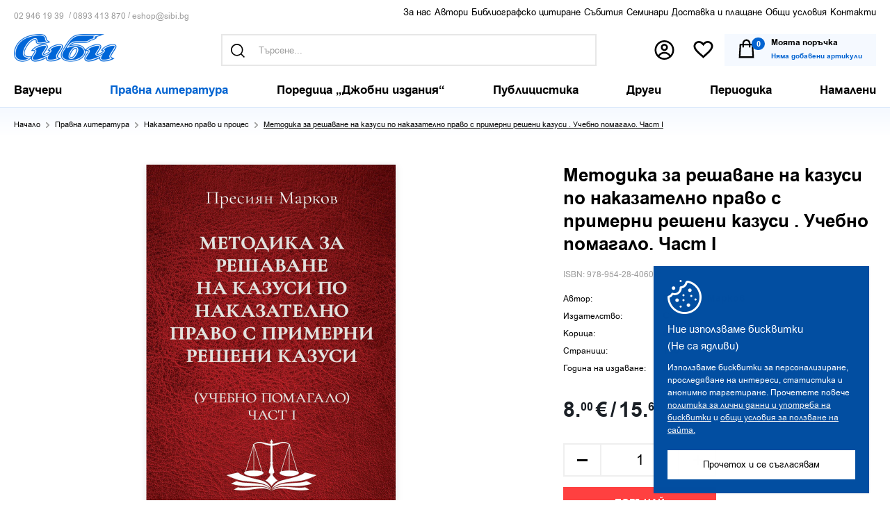

--- FILE ---
content_type: text/html; charset=utf-8
request_url: https://sibi.bg/metodika-za-reshavane-na-kazusi-po-nakazatelno-pravo-s-primerni-resheni-kazusi-.-uchebno-pomagalo.-chast-i.html
body_size: 22911
content:
<!DOCTYPE html>
<html 
 lang="bg" dir="ltr">
<head>
<title>Методика за решаване на казуси по наказателно право с примерни решени казуси . Учебно помагало. Част I | Издателство Сиби</title>

<base href="https://sibi.bg/" />
<meta http-equiv="Content-Type" content="text/html; charset=utf-8" data-ca-mode="full" />
<meta name="viewport" content="initial-scale=1.0, width=device-width" />

<meta name="description" content="Настоящото помагало обобщава дългогодишния опит на автора в обучението на студенти Предложената методика е онагледена с казуси които са решени чрез прилагането ѝ Всяка стъпка е описана и обяснена така че читателите да могат да придобият ясна представа как да използват методиката Дават се и" />


<meta name="keywords" content="" />
<meta name="format-detection" content="telephone=no">

            <link rel="canonical" href="https://sibi.bg/metodika-za-reshavane-na-kazusi-po-nakazatelno-pravo-s-primerni-resheni-kazusi-.-uchebno-pomagalo.-chast-i.html" />
            

    <!-- Inline script moved to the bottom of the page -->
    

            	    <meta property="product:brand" content="Сиела">
	    <meta itemprop="brand" content="Сиела">
            <link itemprop="availability" href="http://schema.org/InStock">
    <meta property="product:availability" content="instock">
            <meta itemprop="priceCurrency" content="EUR">
    
			<meta property="product:sale_price:amount" content="0">
		<meta property="product:sale_price:currency" content="EUR">
	    <meta property="product:price:amount" content="8.000000">
		<meta property="product:custom_label_0" content="notpromo">
	
    
    <meta property="product:price:currency" content="EUR">
    <meta property="product:retailer_item_id" content="2428801">
    <meta itemprop="productID" content="2435">


<meta property="fb:pages" content="119244328165215">

<meta property="product:category" content="543543">


<meta property="og:url" content="https://sibi.bg/metodika-za-reshavane-na-kazusi-po-nakazatelno-pravo-s-primerni-resheni-kazusi-.-uchebno-pomagalo.-chast-i.html" />
<meta itemprop="url" content="https://sibi.bg/metodika-za-reshavane-na-kazusi-po-nakazatelno-pravo-s-primerni-resheni-kazusi-.-uchebno-pomagalo.-chast-i.html">
<meta property="og:type" content="product" />
<meta property="og:title" content="Методика за решаване на казуси по наказателно право с примерни решени казуси . Учебно помагало. Част I" />
<meta itemprop="name" content="Методика за решаване на казуси по наказателно право с примерни решени казуси . Учебно помагало. Част I">
<meta property="og:description" content="Настоящото помагало обобщава дългогодишния опит на автора в обучението на студенти Предложената методика е онагледена с казуси които са решени чрез прилагането ѝ Всяка стъпка е описана и обяснена така че читателите да могат да придобият ясна представа как да използват методиката Дават се и" />
<meta itemprop="description" content="Настоящото помагало обобщава дългогодишния опит на автора в обучението на студенти Предложената методика е онагледена с казуси които са решени чрез прилагането ѝ Всяка стъпка е описана и обяснена така че читателите да могат да придобият ясна представа как да използват методиката Дават се и">
<meta property="og:image" content="https://sibi.bg/images/thumbnails/720/1080/detailed/4/korica.jpg" />
<meta itemprop="image" content="https://sibi.bg/images/thumbnails/720/1080/detailed/4/korica.jpg">





<meta name="facebook-domain-verification" content="t0qsb8wabs56c9phsn6a9oaltmg0d5" />








    <link href="https://sibi.bg/images/logos/1/favicon.jpg" rel="shortcut icon" type="image/jpeg" />


<link type="text/css" rel="stylesheet" href="https://sibi.bg/var/cache/misc/assets/design/themes/responsive/css/standalone.21f538bfda07a3a0f7033a61e7a232c11767774271.css" />

<link type="text/css" rel="stylesheet" href="https://sibi.bg//js/perfect-scrollbar.css" />
<link type="text/css" rel="stylesheet" href="https://sibi.bg//images/flag-icon-css/css/flags-for-eshop.css" />





<link type="text/css" rel="stylesheet" href="https://sibi.bg/design/themes/responsive/css/style.css?v=1769518433" />
<script type="text/javascript" src="/js/cachesvg.js?v=1769518433"></script>







<!-- Global site tag (gtag.js) - Google Analytics -->
<script async src="https://www.googletagmanager.com/gtag/js?id=G-BS3JC13Y5W"></script>
<script>
  window.dataLayer = window.dataLayer || [];
  function gtag(){dataLayer.push(arguments);}
  gtag('js', new Date());
  gtag('config', 'AW-10874005526');
  gtag('config', 'G-BS3JC13Y5W');
</script>

<!-- Meta Pixel Code -->
<script>
  !function(f,b,e,v,n,t,s)
  {if(f.fbq)return;n=f.fbq=function(){n.callMethod?
  n.callMethod.apply(n,arguments):n.queue.push(arguments)};
  if(!f._fbq)f._fbq=n;n.push=n;n.loaded=!0;n.version='2.0';
  n.queue=[];t=b.createElement(e);t.async=!0;
  t.src=v;s=b.getElementsByTagName(e)[0];
  s.parentNode.insertBefore(t,s)}(window, document,'script',
  'https://connect.facebook.net/en_US/fbevents.js');
  fbq('init', '1616695578708142');
  fbq('track', 'PageView');
</script>
<noscript><img height="1" width="1" style="display:none"
  src="https://www.facebook.com/tr?id=1616695578708142&ev=PageView&noscript=1"
/></noscript>
<!-- End Meta Pixel Code -->

<script>var pdata = [];</script>

</head>

<body class="
        	productview
        pid2435
        	    cat_1 catr_1
         notindex 
    	        ">        
	        
	        
    
        
        <div class="ty-tygh   " id="tygh_container">

        <div id="ajax_overlay" class="ty-ajax-overlay"></div>
<div id="ajax_loading_box" class="ty-ajax-loading-box"></div>

        <div class="cm-notification-container notification-container">
</div>

        <div class="ty-helper-container " id="tygh_main_container">
            
                 
                <div class="tygh-top-panel clearfix">
    <div class="container-fluid  top-grid fullwidth">
                                        
            <div class="row-fluid">                        <div class="span16  forefreeshipping" >
                                    <div class="sitewide-msg ">
        <div class="ty-wysiwyg-content"  data-ca-live-editor-object-id="0" data-ca-live-editor-object-type="">
</div>
            </div>
                            </div>
        </div>                                        
            <div class="row-fluid">                        <div class="span16  header-top center" >
                                    <div class="ty-float-left qc-left ">
        <div class="ty-wysiwyg-content"  data-ca-live-editor-object-id="0" data-ca-live-editor-object-type=""><div class="qc">
<a href="tel:+3592 946 19 39">02 946 19 39</a>  /  
<a href="tel:+359893 413 870">0893 413 870 </a> /  
<a href="mailto:eshop@sibi.bg"> eshop@sibi.bg </a>	
</div></div>
            </div><div class="top-links ">
        
    

        <div class="ty-text-links-wrapper">
        <span id="sw_text_links_302" class="ty-text-links-btn visible-phone">
            <i class="ty-icon-short-list"></i>
            <i class="ty-icon-down-micro ty-text-links-btn__arrow"></i>
        </span>
    
        <ul id="text_links_302" class="ty-text-links ty-text-links_show_inline">
                            <li class="ty-text-links__item ty-level-0">
                    <a class="ty-text-links__a " href="https://sibi.bg/za-nas.html">За нас </a> 
                                    </li>
                            <li class="ty-text-links__item ty-level-0">
                    <a class="ty-text-links__a " href="/authors-a-z.html?filter_id=322">Автори </a> 
                                    </li>
                            <li class="ty-text-links__item ty-level-0">
                    <a class="ty-text-links__a " href="https://sibi.bg/pravila-za-bibliografsko-citirane.html">Библиографско цитиране </a> 
                                    </li>
                            <li class="ty-text-links__item ty-level-0">
                    <a class="ty-text-links__a " href="https://sibi.bg/events/">Събития </a> 
                                    </li>
                            <li class="ty-text-links__item ty-level-0">
                    <a class="ty-text-links__a " href="https://sibi.bg/seminars/">Семинари </a> 
                                    </li>
                            <li class="ty-text-links__item ty-level-0">
                    <a class="ty-text-links__a " href="https://sibi.bg/dostavka-i-plashtane.html">Доставка и плащане </a> 
                                    </li>
                            <li class="ty-text-links__item ty-level-0">
                    <a class="ty-text-links__a " href="https://sibi.bg/obschi-usloviya.html">Общи условия </a> 
                                    </li>
                            <li class="ty-text-links__item ty-level-0 footeronly">
                    <a class="ty-text-links__a " href="https://sibi.bg/lichni-danni.html">Лични данни </a> 
                                    </li>
                            <li class="ty-text-links__item ty-level-0">
                    <a class="ty-text-links__a " href="https://sibi.bg/kontakti.html">Контакти </a> 
                                    </li>
                            <li class="ty-text-links__item ty-level-0 footeronly">
                    <a class="ty-text-links__a " href="https://sibi.bg/op-2014-2020.html">ОПИК 2014-2020 </a> 
                                    </li>
                        <li id="hoverli"></li>
        </ul>

        </div>
    
            </div>
                            </div>
        </div>                                        
            <div class="row-fluid">                        <div class="span16  header-top" >
                                    <div class="row-fluid">                        <div class="span16  center" >
                                    <div class="top-logo ">
        <div class="logo-container">
    
            <a href="https://sibi.bg/" title="Издателство Сиби">
        <img class="ty-pict  ty-logo-container__img   cm-image" id="det_img_683370726"  src="https://sibi.bg/images/logos/1/logo.png"  width="444" height="120" alt="Издателство Сиби" title="Издателство Сиби"/>


    
            </a>
    </div>

            </div><div class="visiblesearch ">
        <div class="ty-search-block">
    <form action="https://sibi.bg/" name="search_form" method="get">
        <input type="hidden" name="subcats" value="Y" />
        <input type="hidden" name="pcode_from_q" value="Y" />
        <input type="hidden" name="pshort" value="Y" />
        <input type="hidden" name="pfull" value="N" />
        <input type="hidden" name="pname" value="Y" />
        <input type="hidden" name="pkeywords" value="Y" />
        <input type="hidden" name="search_performed" value="Y" />
        <input type="hidden" name="match" value="all" />

        


        <input type="text" name="q" value="" id="search_input" title="Търсене..." class="ty-search-block__input cm-hint" /><small>например: “сборник”</small>    
 
    <button  class="searchbtn ty-btn" type="submit" name="products.search" ><svg class="icon"><use xlink:href="#icon-search"></use></svg></button>


                
        <span class="searchterms"><a href="#go" title="Търси за Право">Право</a><a href="#go" title="Търси за  тенденции"> тенденции</a><a href="#go" title="Търси за  коментар"> коментар</a></span>
    </form>
</div>
<div class="center relative"><a href="#ClosePopup" class="close-popup"></a></div>


            </div><div class="top-cart-content ">
        <div class="topnav l2 ib">
    <a href="#search" class="trigger-search iconlinks ">
        <svg class="icon"><use xlink:href="#icon-search"></use></svg>
        <span class="e-tooltip">Търсене</span>
    </a>

    <span class="io">
					<a href="https://sibi.bg/profile-update.html" class="iconlinks profile" title="Вход">
				<svg class="icon"><use xlink:href="#icon-profile"></use></svg>
				<span class="e-tooltip">Вход</span>
			</a>


		    </span>
        <a href="https://sibi.bg/wishlist-view.html" title="Любими" class="wishlistcount hascount">
	    <svg class="icon"><use xlink:href="#icon-wish"></use></svg>
		<span class="e-tooltip">Любими</span>	    

	    </a>


</div>

    <div class="ty-dropdown-box ib topcart" id="cart_status_303">
        <div id="sw_dropdown_303" class="ty-dropdown-box__title cm-combination">
        <a href="https://sibi.bg/checkout-cart.html" class="cart-link">
            
            <span class="cart-wrap">
            	<svg class="icon"><use xlink:href="#icon-cart1"></use></svg>
            	<span class="ib">
					<span class="pincart">
						0					</span>
					<strong class="">Моята поръчка</strong>
	                	                    <span class="ty-minicart-title empty-cart ty-hand">
	                    	<small>Няма добавени артикули</small>
	                    </span>
	                            	</span>
            

            </span>	        
        </a>
        </div>
        <div id="dropdown_303" class="cm-popup-box ty-dropdown-box__content hidden">
            
                <div class="cm-cart-content cm-cart-content-thumb cm-cart-content-delete">
						<div class="menutitle"><h2>Вашата поръчка</h2><a href="#" class="close-popup"><svg class="icon"><use xlink:href="#icon-plus"></use></svg></a></div>
                                            
                        <div class="ty-cart-items emptycart">
                                                            <div class="ty-cart-items__empty ty-center">Няма добавени артикули</div>
                                                    </div>

                                                <div class="cm-cart-buttons ty-cart-content__buttons buttons-container hidden">
                            <div class="column cc-left">
                                <span>общо до<br>
момента</span>
                                <strong><bdi data-original="0,00" data-lv="0" data-st="00 "><span>0.<sup>00</sup></span>&nbsp;€</bdi><span class="eurodash ">/</span><bdi data-original="0,00" data-lv="0" data-st="00 €"><span>0.<sup>00</sup></span>&nbsp;лв.</bdi>



</strong>
                            </div>
                            <div class="column cc-right">
                                <a href="https://sibi.bg/checkout-cart.html" rel="nofollow" class="ty-btn ty-btn__secondary">Продължи</a>
                            </div>


                        </div>
                        
                </div>
            

        </div>
    <!--cart_status_303--></div>



            </div>
                            </div>
        </div>
                            </div>
        </div>    
</div>
</div>

<div class="tygh-header clearfix">
    <div class="container-fluid  header-grid header-bottom">
                                        
            <div class="row-fluid">                        <div class="span16  top-menu-grid" >
                                    <div class="nav ">
        


<a href="#respmenu" class="hidden respmenubtn ">

	<i class="gridicon"></i>
</a>
    <ul class="ty-menu__items cm-responsive-menu main-menu">
        


                                            
                        <li class="ty-menu__item menu_item_214  ty-menu__item-nodrop" 
            data-id="214"
            data-target-li="214">

                    <a  href="https://sibi.bg/vaucheri/" class="ty-menu__item-link" >
                        <span>
	                                                	Ваучери

                        </span>
                    </a>
                                                            
                        <li class="ty-menu__item menu_item_1  dropitems cm-menu-item-responsive ty-menu__item-active" 
            data-id="1"
            data-target-li="1">

                    <a  href="https://sibi.bg/pravna-literatura/" class="ty-menu__item-link" >
                        <span>
	                                                	Правна литература

                        </span>
                    </a>
                
                                        
                        <div class="ty-menu__submenu">
                            <ul class="ty-menu__submenu-items ty-menu__submenu-items-simple cm-responsive-menu-submenu">


                                

                                                                                                        <li class="ty-menu__submenu-item"  
                                    data-id="6"
                                    data-target-li="1">
                                        <a class="ty-menu__submenu-link"  href="https://sibi.bg/administrativno-pravo/" ><span>Административно право</span></a>
                                    </li>
                                                                                                        <li class="ty-menu__submenu-item"  
                                    data-id="7"
                                    data-target-li="1">
                                        <a class="ty-menu__submenu-link"  href="https://sibi.bg/veschno-pravo/" ><span>Вещно право</span></a>
                                    </li>
                                                                                                        <li class="ty-menu__submenu-item"  
                                    data-id="8"
                                    data-target-li="1">
                                        <a class="ty-menu__submenu-link"  href="https://sibi.bg/grazhdansko-pravo-i-proces/" ><span>Гражданско право и процес</span></a>
                                    </li>
                                                                                                        <li class="ty-menu__submenu-item"  
                                    data-id="9"
                                    data-target-li="1">
                                        <a class="ty-menu__submenu-link"  href="https://sibi.bg/danchno-i-finansovo-pravo/" ><span>Данъчно и финансово право</span></a>
                                    </li>
                                                                                                        <li class="ty-menu__submenu-item"  
                                    data-id="10"
                                    data-target-li="1">
                                        <a class="ty-menu__submenu-link"  href="https://sibi.bg/intelektualna-sobstvenost/" ><span>Интелектуална собственост</span></a>
                                    </li>
                                                                                                        <li class="ty-menu__submenu-item"  
                                    data-id="11"
                                    data-target-li="1">
                                        <a class="ty-menu__submenu-link"  href="https://sibi.bg/istoriya-na-pravoto/" ><span>История на правото</span></a>
                                    </li>
                                                                                                        <li class="ty-menu__submenu-item"  
                                    data-id="12"
                                    data-target-li="1">
                                        <a class="ty-menu__submenu-link"  href="https://sibi.bg/konstitucionno-pravo/" ><span>Конституционно право</span></a>
                                    </li>
                                                                                                        <li class="ty-menu__submenu-item"  
                                    data-id="13"
                                    data-target-li="1">
                                        <a class="ty-menu__submenu-link"  href="https://sibi.bg/kriminologiya-i-kriminalistika/" ><span>Криминология и криминалистика</span></a>
                                    </li>
                                                                                                        <li class="ty-menu__submenu-item"  
                                    data-id="14"
                                    data-target-li="1">
                                        <a class="ty-menu__submenu-link"  href="https://sibi.bg/medicina-i-medicinsko-pravo/" ><span>Медицина и медицинско право</span></a>
                                    </li>
                                                                                                        <li class="ty-menu__submenu-item ty-menu__submenu-item-active"  
                                    data-id="16"
                                    data-target-li="1">
                                        <a class="ty-menu__submenu-link"  href="https://sibi.bg/nakazatelno-pravo-i-proces/" ><span>Наказателно право и процес</span></a>
                                    </li>
                                                                                                        <li class="ty-menu__submenu-item"  
                                    data-id="27"
                                    data-target-li="1">
                                        <a class="ty-menu__submenu-link"  href="https://sibi.bg/obscha-teoriya-i-filosofiya-na-pravoto/" ><span>Обща теория и философия на правото</span></a>
                                    </li>
                                                                                                        <li class="ty-menu__submenu-item"  
                                    data-id="48"
                                    data-target-li="1">
                                        <a class="ty-menu__submenu-link"  href="https://sibi.bg/poredica-modus-studendi-bg/" ><span>Поредица „Modus Studendi“</span></a>
                                    </li>
                                                                                                        <li class="ty-menu__submenu-item"  
                                    data-id="28"
                                    data-target-li="1">
                                        <a class="ty-menu__submenu-link"  href="https://sibi.bg/prava-na-choveka/" ><span>Права на човека</span></a>
                                    </li>
                                                                                                        <li class="ty-menu__submenu-item"  
                                    data-id="226"
                                    data-target-li="1">
                                        <a class="ty-menu__submenu-link"  href="https://sibi.bg/pravo-na-es-i-mezhdunarodno-pravo-bg/" ><span>Право на ЕС и международно право</span></a>
                                    </li>
                                                                                                        <li class="ty-menu__submenu-item"  
                                    data-id="30"
                                    data-target-li="1">
                                        <a class="ty-menu__submenu-link"  href="https://sibi.bg/rimsko-pravo/" ><span>Римско право</span></a>
                                    </li>
                                                                                                        <li class="ty-menu__submenu-item"  
                                    data-id="31"
                                    data-target-li="1">
                                        <a class="ty-menu__submenu-link"  href="https://sibi.bg/semeyno-i-nasledstveno-pravo-bg-2/" ><span>Семейно и наследствено право</span></a>
                                    </li>
                                                                                                        <li class="ty-menu__submenu-item"  
                                    data-id="33"
                                    data-target-li="1">
                                        <a class="ty-menu__submenu-link"  href="https://sibi.bg/trudovo-i-osiguritelno-pravo-bg/" ><span>Трудово и осигурително право</span></a>
                                    </li>
                                                                                                        <li class="ty-menu__submenu-item"  
                                    data-id="34"
                                    data-target-li="1">
                                        <a class="ty-menu__submenu-link"  href="https://sibi.bg/trgovsko-i-obligacionno-pravo/" ><span>Търговско и облигационно право</span></a>
                                    </li>
                                

                                

                            </ul>

                            <div class="menu-grid-list"></div>
                        </div>
                                </li>
                                                        
                        <li class="ty-menu__item menu_item_21  dropitems cm-menu-item-responsive" 
            data-id="21"
            data-target-li="21">

                    <a  href="https://sibi.bg/poredica-djobni-izdaniq/" class="ty-menu__item-link" >
                        <span>
	                                                	Поредица „Джобни издания“

                        </span>
                    </a>
                
                                        
                        <div class="ty-menu__submenu">
                            <ul class="ty-menu__submenu-items ty-menu__submenu-items-simple cm-responsive-menu-submenu">


                                

                                                                                                        <li class="ty-menu__submenu-item"  
                                    data-id="35"
                                    data-target-li="21">
                                        <a class="ty-menu__submenu-link"  href="https://sibi.bg/administrativno-pravo-i-proces/" ><span>Административно право и процес</span></a>
                                    </li>
                                                                                                        <li class="ty-menu__submenu-item"  
                                    data-id="36"
                                    data-target-li="21">
                                        <a class="ty-menu__submenu-link"  href="https://sibi.bg/veschno-pravo-bg-3/" ><span>Вещно право</span></a>
                                    </li>
                                                                                                        <li class="ty-menu__submenu-item"  
                                    data-id="37"
                                    data-target-li="21">
                                        <a class="ty-menu__submenu-link"  href="https://sibi.bg/grazhdanski-proces/" ><span>Граждански процес</span></a>
                                    </li>
                                                                                                        <li class="ty-menu__submenu-item"  
                                    data-id="22"
                                    data-target-li="21">
                                        <a class="ty-menu__submenu-link"  href="https://sibi.bg/danchno-pravo.-finansovo-pravo/" ><span>Данъчно право. Финансово право</span></a>
                                    </li>
                                                                                                        <li class="ty-menu__submenu-item"  
                                    data-id="39"
                                    data-target-li="21">
                                        <a class="ty-menu__submenu-link"  href="https://sibi.bg/intelektualna-sobstvenost-bg/" ><span>Интелектуална собственост</span></a>
                                    </li>
                                                                                                        <li class="ty-menu__submenu-item"  
                                    data-id="23"
                                    data-target-li="21">
                                        <a class="ty-menu__submenu-link"  href="https://sibi.bg/konstitucionno-pravo.-sdebna-vlast/" ><span>Конституционно право. Съдебна власт</span></a>
                                    </li>
                                                                                                        <li class="ty-menu__submenu-item"  
                                    data-id="40"
                                    data-target-li="21">
                                        <a class="ty-menu__submenu-link"  href="https://sibi.bg/lichno-semeyno-i-nasledstveno-pravo/" ><span>Лично, семейно и наследствено право</span></a>
                                    </li>
                                                                                                        <li class="ty-menu__submenu-item"  
                                    data-id="41"
                                    data-target-li="21">
                                        <a class="ty-menu__submenu-link"  href="https://sibi.bg/nakazatelno-pravo-i-proces-bg/" ><span>Наказателно право и процес</span></a>
                                    </li>
                                                                                                        <li class="ty-menu__submenu-item"  
                                    data-id="42"
                                    data-target-li="21">
                                        <a class="ty-menu__submenu-link"  href="https://sibi.bg/obligacionno-pravo-bg-3/" ><span>Облигационно право</span></a>
                                    </li>
                                                                                                        <li class="ty-menu__submenu-item"  
                                    data-id="43"
                                    data-target-li="21">
                                        <a class="ty-menu__submenu-link"  href="https://sibi.bg/opazvane-na-obschestveniya-red/" ><span>Опазване на обществения ред</span></a>
                                    </li>
                                                                                                        <li class="ty-menu__submenu-item"  
                                    data-id="44"
                                    data-target-li="21">
                                        <a class="ty-menu__submenu-link"  href="https://sibi.bg/pravo-na-es-i-mezhdunarodno-pravo/" ><span>Право на ЕС и международно право</span></a>
                                    </li>
                                                                                                        <li class="ty-menu__submenu-item"  
                                    data-id="114"
                                    data-target-li="21">
                                        <a class="ty-menu__submenu-link"  href="https://sibi.bg/protivodeystvie-na-korupciyata/" ><span>Противодействие на корупцията</span></a>
                                    </li>
                                                                                                        <li class="ty-menu__submenu-item"  
                                    data-id="45"
                                    data-target-li="21">
                                        <a class="ty-menu__submenu-link"  href="https://sibi.bg/trudovo-i-osiguritelno-pravo/" ><span>Трудово и осигурително право</span></a>
                                    </li>
                                                                                                        <li class="ty-menu__submenu-item"  
                                    data-id="46"
                                    data-target-li="21">
                                        <a class="ty-menu__submenu-link"  href="https://sibi.bg/trgovsko-pravo/" ><span>Търговско право</span></a>
                                    </li>
                                                                                                        <li class="ty-menu__submenu-item"  
                                    data-id="47"
                                    data-target-li="21">
                                        <a class="ty-menu__submenu-link"  href="https://sibi.bg/ustroystvo-na-teritoriyata-i-kadastr/" ><span>Устройство на територията и кадастър</span></a>
                                    </li>
                                

                                

                            </ul>

                            <div class="menu-grid-list"></div>
                        </div>
                                </li>
                                                        
                        <li class="ty-menu__item menu_item_4  dropitems cm-menu-item-responsive" 
            data-id="4"
            data-target-li="4">

                    <a  href="https://sibi.bg/publicistika/" class="ty-menu__item-link" >
                        <span>
	                                                	Публицистика

                        </span>
                    </a>
                
                                        
                        <div class="ty-menu__submenu">
                            <ul class="ty-menu__submenu-items ty-menu__submenu-items-simple cm-responsive-menu-submenu">


                                

                                                                                                        <li class="ty-menu__submenu-item"  
                                    data-id="180"
                                    data-target-li="4">
                                        <a class="ty-menu__submenu-link"  href="https://sibi.bg/spomeni-bg/" ><span>Спомени</span></a>
                                    </li>
                                                                                                        <li class="ty-menu__submenu-item"  
                                    data-id="181"
                                    data-target-li="4">
                                        <a class="ty-menu__submenu-link"  href="https://sibi.bg/retorika-bg/" ><span>Реторика</span></a>
                                    </li>
                                                                                                        <li class="ty-menu__submenu-item"  
                                    data-id="182"
                                    data-target-li="4">
                                        <a class="ty-menu__submenu-link"  href="https://sibi.bg/sbornici/" ><span>Сборници</span></a>
                                    </li>
                                

                                

                            </ul>

                            <div class="menu-grid-list"></div>
                        </div>
                                </li>
                                                        
                        <li class="ty-menu__item menu_item_5  dropitems cm-menu-item-responsive" 
            data-id="5"
            data-target-li="5">

                    <a  href="https://sibi.bg/drugi/" class="ty-menu__item-link" >
                        <span>
	                                                	Други

                        </span>
                    </a>
                
                                        
                        <div class="ty-menu__submenu">
                            <ul class="ty-menu__submenu-items ty-menu__submenu-items-simple cm-responsive-menu-submenu">


                                

                                                                                                        <li class="ty-menu__submenu-item"  
                                    data-id="32"
                                    data-target-li="5">
                                        <a class="ty-menu__submenu-link"  href="https://sibi.bg/sociologiya-i-politologiya/" ><span>Философия и социология</span></a>
                                    </li>
                                                                                                        <li class="ty-menu__submenu-item"  
                                    data-id="177"
                                    data-target-li="5">
                                        <a class="ty-menu__submenu-link"  href="https://sibi.bg/yuridicheski-rechnici/" ><span>Юридически речници</span></a>
                                    </li>
                                                                                                        <li class="ty-menu__submenu-item"  
                                    data-id="178"
                                    data-target-li="5">
                                        <a class="ty-menu__submenu-link"  href="https://sibi.bg/humanitaristika/" ><span>Хуманитаристика</span></a>
                                    </li>
                                                                                                        <li class="ty-menu__submenu-item"  
                                    data-id="179"
                                    data-target-li="5">
                                        <a class="ty-menu__submenu-link"  href="https://sibi.bg/druga-literatura/" ><span>Друга литература</span></a>
                                    </li>
                                

                                

                            </ul>

                            <div class="menu-grid-list"></div>
                        </div>
                                </li>
                                                        
                        <li class="ty-menu__item menu_item_17  dropitems cm-menu-item-responsive" 
            data-id="17"
            data-target-li="17">

                    <a  href="https://sibi.bg/periodika/" class="ty-menu__item-link" >
                        <span>
	                                                	Периодика

                        </span>
                    </a>
                
                                        
                        <div class="ty-menu__submenu">
                            <ul class="ty-menu__submenu-items ty-menu__submenu-items-simple cm-responsive-menu-submenu">


                                

                                                                                                        <li class="ty-menu__submenu-item"  
                                    data-id="24"
                                    data-target-li="17">
                                        <a class="ty-menu__submenu-link"  href="https://sibi.bg/blgarska-grdna-srdechna-i-sdova-hirurgiya/" ><span>Българска гръдна, сърдечна и съдова хирургия </span></a>
                                    </li>
                                                                                                        <li class="ty-menu__submenu-item"  
                                    data-id="49"
                                    data-target-li="17">
                                        <a class="ty-menu__submenu-link"  href="https://sibi.bg/svremenno-pravo/" ><span>Съвременно право</span></a>
                                    </li>
                                                                                                        <li class="ty-menu__submenu-item"  
                                    data-id="51"
                                    data-target-li="17">
                                        <a class="ty-menu__submenu-link"  href="https://sibi.bg/yuridicheski-svyat/" ><span>Юридически свят</span></a>
                                    </li>
                                                                                                        <li class="ty-menu__submenu-item"  
                                    data-id="205"
                                    data-target-li="17">
                                        <a class="ty-menu__submenu-link"  href="https://sibi.bg/drugi-bg/" ><span>Други</span></a>
                                    </li>
                                

                                

                            </ul>

                            <div class="menu-grid-list"></div>
                        </div>
                                </li>
                                                        
                        <li class="ty-menu__item menu_item_149  dropitems cm-menu-item-responsive" 
            data-id="149"
            data-target-li="149">

                    <a  href="https://sibi.bg/events/" class="ty-menu__item-link" >
                        <span>
	                                                	Събития

                        </span>
                    </a>
                
                                        
                        <div class="ty-menu__submenu">
                            <ul class="ty-menu__submenu-items ty-menu__submenu-items-simple cm-responsive-menu-submenu">


                                

                                                                                                        <li class="ty-menu__submenu-item"  
                                    data-id="248"
                                    data-target-li="149">
                                        <a class="ty-menu__submenu-link"  href="https://sibi.bg/2025/" ><span>2025</span></a>
                                    </li>
                                                                                                        <li class="ty-menu__submenu-item"  
                                    data-id="247"
                                    data-target-li="149">
                                        <a class="ty-menu__submenu-link"  href="https://sibi.bg/2024-bg-3/" ><span>2024</span></a>
                                    </li>
                                                                                                        <li class="ty-menu__submenu-item"  
                                    data-id="228"
                                    data-target-li="149">
                                        <a class="ty-menu__submenu-link"  href="https://sibi.bg/2023-bg/" ><span>2023</span></a>
                                    </li>
                                                                                                        <li class="ty-menu__submenu-item"  
                                    data-id="212"
                                    data-target-li="149">
                                        <a class="ty-menu__submenu-link"  href="https://sibi.bg/2022-bg-4/" ><span>2022</span></a>
                                    </li>
                                                                                                        <li class="ty-menu__submenu-item"  
                                    data-id="190"
                                    data-target-li="149">
                                        <a class="ty-menu__submenu-link"  href="https://sibi.bg/2021-bg-3/" ><span>2021</span></a>
                                    </li>
                                                                                                        <li class="ty-menu__submenu-item"  
                                    data-id="176"
                                    data-target-li="149">
                                        <a class="ty-menu__submenu-link"  href="https://sibi.bg/2020-bg-3/" ><span>2020</span></a>
                                    </li>
                                                                                                        <li class="ty-menu__submenu-item"  
                                    data-id="175"
                                    data-target-li="149">
                                        <a class="ty-menu__submenu-link"  href="https://sibi.bg/2019-bg-4/" ><span>2019</span></a>
                                    </li>
                                                                                                        <li class="ty-menu__submenu-item"  
                                    data-id="173"
                                    data-target-li="149">
                                        <a class="ty-menu__submenu-link"  href="https://sibi.bg/2018-bg-4/" ><span>2018</span></a>
                                    </li>
                                                                                                        <li class="ty-menu__submenu-item"  
                                    data-id="172"
                                    data-target-li="149">
                                        <a class="ty-menu__submenu-link"  href="https://sibi.bg/2017-bg-4/" ><span>2017</span></a>
                                    </li>
                                                                                                        <li class="ty-menu__submenu-item"  
                                    data-id="171"
                                    data-target-li="149">
                                        <a class="ty-menu__submenu-link"  href="https://sibi.bg/2016-bg-5/" ><span>2016</span></a>
                                    </li>
                                                                                                        <li class="ty-menu__submenu-item"  
                                    data-id="170"
                                    data-target-li="149">
                                        <a class="ty-menu__submenu-link"  href="https://sibi.bg/2015-bg-5/" ><span>2015</span></a>
                                    </li>
                                                                                                        <li class="ty-menu__submenu-item"  
                                    data-id="169"
                                    data-target-li="149">
                                        <a class="ty-menu__submenu-link"  href="https://sibi.bg/2014-bg-4/" ><span>2014</span></a>
                                    </li>
                                                                                                        <li class="ty-menu__submenu-item"  
                                    data-id="168"
                                    data-target-li="149">
                                        <a class="ty-menu__submenu-link"  href="https://sibi.bg/2013-bg-4/" ><span>2013</span></a>
                                    </li>
                                                                                                        <li class="ty-menu__submenu-item"  
                                    data-id="167"
                                    data-target-li="149">
                                        <a class="ty-menu__submenu-link"  href="https://sibi.bg/2012-bg-4/" ><span>2012</span></a>
                                    </li>
                                                                                                        <li class="ty-menu__submenu-item"  
                                    data-id="166"
                                    data-target-li="149">
                                        <a class="ty-menu__submenu-link"  href="https://sibi.bg/2011-bg-4/" ><span>2011</span></a>
                                    </li>
                                                                                                        <li class="ty-menu__submenu-item"  
                                    data-id="165"
                                    data-target-li="149">
                                        <a class="ty-menu__submenu-link"  href="https://sibi.bg/2010-bg-4/" ><span>2010</span></a>
                                    </li>
                                                                                                        <li class="ty-menu__submenu-item"  
                                    data-id="164"
                                    data-target-li="149">
                                        <a class="ty-menu__submenu-link"  href="https://sibi.bg/2009-bg-4/" ><span>2009</span></a>
                                    </li>
                                                                                                        <li class="ty-menu__submenu-item"  
                                    data-id="163"
                                    data-target-li="149">
                                        <a class="ty-menu__submenu-link"  href="https://sibi.bg/2008-bg-4/" ><span>2008</span></a>
                                    </li>
                                                                                                        <li class="ty-menu__submenu-item"  
                                    data-id="162"
                                    data-target-li="149">
                                        <a class="ty-menu__submenu-link"  href="https://sibi.bg/2007-bg-4/" ><span>2007</span></a>
                                    </li>
                                                                                                        <li class="ty-menu__submenu-item"  
                                    data-id="255"
                                    data-target-li="149">
                                        <a class="ty-menu__submenu-link"  href="https://sibi.bg/2005-bg/" ><span>2005</span></a>
                                    </li>
                                                                                                        <li class="ty-menu__submenu-item"  
                                    data-id="254"
                                    data-target-li="149">
                                        <a class="ty-menu__submenu-link"  href="https://sibi.bg/1994-bg/" ><span>1994</span></a>
                                    </li>
                                

                                

                            </ul>

                            <div class="menu-grid-list"></div>
                        </div>
                                </li>
                                                        
                        <li class="ty-menu__item menu_item_150  dropitems cm-menu-item-responsive" 
            data-id="150"
            data-target-li="150">

                    <a  href="https://sibi.bg/seminars/" class="ty-menu__item-link" >
                        <span>
	                                                	Семинари

                        </span>
                    </a>
                
                                        
                        <div class="ty-menu__submenu">
                            <ul class="ty-menu__submenu-items ty-menu__submenu-items-simple cm-responsive-menu-submenu">


                                

                                                                                                        <li class="ty-menu__submenu-item"  
                                    data-id="174"
                                    data-target-li="150">
                                        <a class="ty-menu__submenu-link"  href="https://sibi.bg/2018-bg-5/" ><span>2018</span></a>
                                    </li>
                                                                                                        <li class="ty-menu__submenu-item"  
                                    data-id="151"
                                    data-target-li="150">
                                        <a class="ty-menu__submenu-link"  href="https://sibi.bg/2015-bg-6/" ><span>2015</span></a>
                                    </li>
                                                                                                        <li class="ty-menu__submenu-item"  
                                    data-id="152"
                                    data-target-li="150">
                                        <a class="ty-menu__submenu-link"  href="https://sibi.bg/2013-bg-5/" ><span>2013</span></a>
                                    </li>
                                                                                                        <li class="ty-menu__submenu-item"  
                                    data-id="153"
                                    data-target-li="150">
                                        <a class="ty-menu__submenu-link"  href="https://sibi.bg/2012-bg-5/" ><span>2012</span></a>
                                    </li>
                                                                                                        <li class="ty-menu__submenu-item"  
                                    data-id="154"
                                    data-target-li="150">
                                        <a class="ty-menu__submenu-link"  href="https://sibi.bg/2011-bg-5/" ><span>2011</span></a>
                                    </li>
                                                                                                        <li class="ty-menu__submenu-item"  
                                    data-id="155"
                                    data-target-li="150">
                                        <a class="ty-menu__submenu-link"  href="https://sibi.bg/2010-bg-5/" ><span>2010</span></a>
                                    </li>
                                                                                                        <li class="ty-menu__submenu-item"  
                                    data-id="156"
                                    data-target-li="150">
                                        <a class="ty-menu__submenu-link"  href="https://sibi.bg/2009-bg-5/" ><span>2009</span></a>
                                    </li>
                                                                                                        <li class="ty-menu__submenu-item"  
                                    data-id="157"
                                    data-target-li="150">
                                        <a class="ty-menu__submenu-link"  href="https://sibi.bg/2008-bg-5/" ><span>2008</span></a>
                                    </li>
                                                                                                        <li class="ty-menu__submenu-item"  
                                    data-id="158"
                                    data-target-li="150">
                                        <a class="ty-menu__submenu-link"  href="https://sibi.bg/2007-bg-5/" ><span>2007</span></a>
                                    </li>
                                                                                                        <li class="ty-menu__submenu-item"  
                                    data-id="159"
                                    data-target-li="150">
                                        <a class="ty-menu__submenu-link"  href="https://sibi.bg/2006-bg-4/" ><span>2006</span></a>
                                    </li>
                                                                                                        <li class="ty-menu__submenu-item"  
                                    data-id="160"
                                    data-target-li="150">
                                        <a class="ty-menu__submenu-link"  href="https://sibi.bg/2005-bg-4/" ><span>2005</span></a>
                                    </li>
                                                                                                        <li class="ty-menu__submenu-item"  
                                    data-id="161"
                                    data-target-li="150">
                                        <a class="ty-menu__submenu-link"  href="https://sibi.bg/2004-bg-4/" ><span>2004</span></a>
                                    </li>
                                

                                

                            </ul>

                            <div class="menu-grid-list"></div>
                        </div>
                                </li>
                                                        
                        <li class="ty-menu__item menu_item_225  ty-menu__item-nodrop" 
            data-id="225"
            data-target-li="225">

                    <a  href="https://sibi.bg/namaleni/" class="ty-menu__item-link" >
                        <span>
	                                                	Намалени

                        </span>
                    </a>
                        
        

    </ul>   



            </div>
                            </div>
        </div>                                        
            <div class="row-fluid">                        <div class="span16  searchwrap hidden" >
                                    <div class="top-search ">
        <div class="ty-search-block">
    <form action="https://sibi.bg/" name="search_form" method="get">
        <input type="hidden" name="subcats" value="Y" />
        <input type="hidden" name="pcode_from_q" value="Y" />
        <input type="hidden" name="pshort" value="Y" />
        <input type="hidden" name="pfull" value="N" />
        <input type="hidden" name="pname" value="Y" />
        <input type="hidden" name="pkeywords" value="Y" />
        <input type="hidden" name="search_performed" value="Y" />
        <input type="hidden" name="match" value="all" />

        


        <input type="text" name="q" value="" id="search_input409" title="Търсене..." class="ty-search-block__input cm-hint" /><small>например: “сборник”</small>    
 
    <button  class="searchbtn ty-btn" type="submit" name="products.search" ><svg class="icon"><use xlink:href="#icon-search"></use></svg></button>


                
        <span class="searchterms"><a href="#go" title="Търси за Право">Право</a><a href="#go" title="Търси за  тенденции"> тенденции</a><a href="#go" title="Търси за  коментар"> коментар</a></span>
    </form>
</div>
<div class="center relative"><a href="#ClosePopup" class="close-popup"></a></div>


            </div>
                            </div>
        </div>                                        
            <div class="row-fluid">                        <div class="span16  hidden responsivehead" >
                                    <div class="respbtn ">
        <div class="ty-wysiwyg-content"  data-ca-live-editor-object-id="0" data-ca-live-editor-object-type=""><div class="main-menu">
            <div class="ty-menu__item respbtb-wrap">
                <a href="/" class="gridicon-wrap ">
	                <i class="gridicon"></i>
                </a>
            </div>
</div></div>
            </div><div class="logo-wrap ">
        <div class="logo-container">
    
            <a href="https://sibi.bg/" title="Издателство Сиби">
        <img class="ty-pict  ty-logo-container__img   cm-image" id="det_img_1696311012"  src="https://sibi.bg/images/logos/1/logo.png"  width="444" height="120" alt="Издателство Сиби" title="Издателство Сиби"/>


    
            </a>
    </div>

            </div><div class="top-cart-content ">
        <div class="topnav l2 ib">
    <a href="#search" class="trigger-search iconlinks ">
        <svg class="icon"><use xlink:href="#icon-search"></use></svg>
        <span class="e-tooltip">Търсене</span>
    </a>

    <span class="io">
					<a href="https://sibi.bg/profile-update.html" class="iconlinks profile" title="Вход">
				<svg class="icon"><use xlink:href="#icon-profile"></use></svg>
				<span class="e-tooltip">Вход</span>
			</a>


		    </span>
        <a href="https://sibi.bg/wishlist-view.html" title="Любими" class="wishlistcount hascount">
	    <svg class="icon"><use xlink:href="#icon-wish"></use></svg>
		<span class="e-tooltip">Любими</span>	    

	    </a>


</div>

    <div class="ty-dropdown-box ib topcart" id="cart_status_312">
        <div id="sw_dropdown_312" class="ty-dropdown-box__title cm-combination">
        <a href="https://sibi.bg/checkout-cart.html" class="cart-link">
            
            <span class="cart-wrap">
            	<svg class="icon"><use xlink:href="#icon-cart1"></use></svg>
            	<span class="ib">
					<span class="pincart">
						0					</span>
					<strong class="">Моята поръчка</strong>
	                	                    <span class="ty-minicart-title empty-cart ty-hand">
	                    	<small>Няма добавени артикули</small>
	                    </span>
	                            	</span>
            

            </span>	        
        </a>
        </div>
        <div id="dropdown_312" class="cm-popup-box ty-dropdown-box__content hidden">
            
                <div class="cm-cart-content cm-cart-content-thumb cm-cart-content-delete">
						<div class="menutitle"><h2>Вашата поръчка</h2><a href="#" class="close-popup"><svg class="icon"><use xlink:href="#icon-plus"></use></svg></a></div>
                                            
                        <div class="ty-cart-items emptycart">
                                                            <div class="ty-cart-items__empty ty-center">Няма добавени артикули</div>
                                                    </div>

                                                <div class="cm-cart-buttons ty-cart-content__buttons buttons-container hidden">
                            <div class="column cc-left">
                                <span>общо до<br>
момента</span>
                                <strong><bdi data-original="0,00" data-lv="0" data-st="00 "><span>0.<sup>00</sup></span>&nbsp;€</bdi><span class="eurodash ">/</span><bdi data-original="0,00" data-lv="0" data-st="00 €"><span>0.<sup>00</sup></span>&nbsp;лв.</bdi>



</strong>
                            </div>
                            <div class="column cc-right">
                                <a href="https://sibi.bg/checkout-cart.html" rel="nofollow" class="ty-btn ty-btn__secondary">Продължи</a>
                            </div>


                        </div>
                        
                </div>
            

        </div>
    <!--cart_status_312--></div>



            </div><div class="top-languages ">
        <div id="languages_68">
    
<!--languages_68--></div>

            </div>
                            </div>
        </div>                                        
            <div class="row-fluid">                        <div class="span16  responsivemenu hidden" >
                                    <div class="row-fluid">                        <div class="span16  center" >
                                    <div class="hidden toprespwrap top-cart-content ">
        <div class="ty-wysiwyg-content"  data-ca-live-editor-object-id="0" data-ca-live-editor-object-type=""><div id="languages_72">
    
<!--languages_72--></div>

<div class="topnav l2 ib">
    <a href="#search" class="trigger-search iconlinks ">
        <svg class="icon"><use xlink:href="#icon-searchav"></use></svg>
        <span class="e-tooltip">Търсене</span>
    </a>
        <a href="https://sibi.bg/productfeatures-compare.html" class="comparecount hascount">
	    <svg class="icon"><use xlink:href="#icon-compareav"></use></svg>
		<span class="e-tooltip">Сравни</span>	    
    </a>
        <a href="https://sibi.bg/wishlist-view.html" title="_whishlist" class="wishlistcount hascount">
	    <svg class="icon"><use xlink:href="#icon-wish"></use></svg>
		<span class="e-tooltip">Любими</span>	    
	    </a>

    <span class="io">
					<a href="https://sibi.bg/profile-update.html" class="iconlinks profile" title="Вход">
				<svg class="icon"><use xlink:href="#icon-profile"></use></svg>
				<span class="e-tooltip">Вход</span>
			</a>
		    </span>

</div></div>
            </div><a href="#respmenu" class="hidden respmenubtn ">

	<i class="gridicon"></i>
</a>
    <ul class="ty-menu__items cm-responsive-menu main-menu">
        


                                            
                        <li class="ty-menu__item menu_item_214  ty-menu__item-nodrop" 
            data-id="214"
            data-target-li="214">

                    <a  href="https://sibi.bg/vaucheri/" class="ty-menu__item-link" >
                        <span>
	                                                	Ваучери

                        </span>
                    </a>
                                                            
                        <li class="ty-menu__item menu_item_1  ty-menu__item-nodrop ty-menu__item-active" 
            data-id="1"
            data-target-li="1">

                    <a  href="https://sibi.bg/pravna-literatura/" class="ty-menu__item-link" >
                        <span>
	                                                	Правна литература

                        </span>
                    </a>
                                                            
                        <li class="ty-menu__item menu_item_21  ty-menu__item-nodrop" 
            data-id="21"
            data-target-li="21">

                    <a  href="https://sibi.bg/poredica-djobni-izdaniq/" class="ty-menu__item-link" >
                        <span>
	                                                	Поредица „Джобни издания“

                        </span>
                    </a>
                                                            
                        <li class="ty-menu__item menu_item_4  ty-menu__item-nodrop" 
            data-id="4"
            data-target-li="4">

                    <a  href="https://sibi.bg/publicistika/" class="ty-menu__item-link" >
                        <span>
	                                                	Публицистика

                        </span>
                    </a>
                                                            
                        <li class="ty-menu__item menu_item_5  ty-menu__item-nodrop" 
            data-id="5"
            data-target-li="5">

                    <a  href="https://sibi.bg/drugi/" class="ty-menu__item-link" >
                        <span>
	                                                	Други

                        </span>
                    </a>
                                                            
                        <li class="ty-menu__item menu_item_17  ty-menu__item-nodrop" 
            data-id="17"
            data-target-li="17">

                    <a  href="https://sibi.bg/periodika/" class="ty-menu__item-link" >
                        <span>
	                                                	Периодика

                        </span>
                    </a>
                                                            
                        <li class="ty-menu__item menu_item_149  ty-menu__item-nodrop" 
            data-id="149"
            data-target-li="149">

                    <a  href="https://sibi.bg/events/" class="ty-menu__item-link" >
                        <span>
	                                                	Събития

                        </span>
                    </a>
                                                            
                        <li class="ty-menu__item menu_item_150  ty-menu__item-nodrop" 
            data-id="150"
            data-target-li="150">

                    <a  href="https://sibi.bg/seminars/" class="ty-menu__item-link" >
                        <span>
	                                                	Семинари

                        </span>
                    </a>
                                                            
                        <li class="ty-menu__item menu_item_225  ty-menu__item-nodrop" 
            data-id="225"
            data-target-li="225">

                    <a  href="https://sibi.bg/namaleni/" class="ty-menu__item-link" >
                        <span>
	                                                	Намалени

                        </span>
                    </a>
                        
        

    </ul><div class="ty-text-links-wrapper">
        <span id="sw_text_links_317" class="ty-text-links-btn visible-phone">
            <i class="ty-icon-short-list"></i>
            <i class="ty-icon-down-micro ty-text-links-btn__arrow"></i>
        </span>
    
        <ul id="text_links_317" class="ty-text-links ty-text-links_show_inline">
                            <li class="ty-text-links__item ty-level-0">
                    <a class="ty-text-links__a " href="https://sibi.bg/za-nas.html">За нас </a> 
                                    </li>
                            <li class="ty-text-links__item ty-level-0">
                    <a class="ty-text-links__a " href="/authors-a-z.html?filter_id=322">Автори </a> 
                                    </li>
                            <li class="ty-text-links__item ty-level-0">
                    <a class="ty-text-links__a " href="https://sibi.bg/pravila-za-bibliografsko-citirane.html">Библиографско цитиране </a> 
                                    </li>
                            <li class="ty-text-links__item ty-level-0">
                    <a class="ty-text-links__a " href="https://sibi.bg/events/">Събития </a> 
                                    </li>
                            <li class="ty-text-links__item ty-level-0">
                    <a class="ty-text-links__a " href="https://sibi.bg/seminars/">Семинари </a> 
                                    </li>
                            <li class="ty-text-links__item ty-level-0">
                    <a class="ty-text-links__a " href="https://sibi.bg/dostavka-i-plashtane.html">Доставка и плащане </a> 
                                    </li>
                            <li class="ty-text-links__item ty-level-0">
                    <a class="ty-text-links__a " href="https://sibi.bg/obschi-usloviya.html">Общи условия </a> 
                                    </li>
                            <li class="ty-text-links__item ty-level-0 footeronly">
                    <a class="ty-text-links__a " href="https://sibi.bg/lichni-danni.html">Лични данни </a> 
                                    </li>
                            <li class="ty-text-links__item ty-level-0">
                    <a class="ty-text-links__a " href="https://sibi.bg/kontakti.html">Контакти </a> 
                                    </li>
                            <li class="ty-text-links__item ty-level-0 footeronly">
                    <a class="ty-text-links__a " href="https://sibi.bg/op-2014-2020.html">ОПИК 2014-2020 </a> 
                                    </li>
                        <li id="hoverli"></li>
        </ul>

        </div>
                            </div>
        </div>
                            </div>
        </div>    
</div>
</div>

<div class="tygh-content clearfix" >
    <div class="container-fluid  content-grid">
                                        
            <div class="row-fluid">                        <div class="span16  breadcrumbs-grid" >
                                    <div id="breadcrumbs_10">

    <div class="ty-breadcrumbs clearfix">
        <a href="https://sibi.bg/" data-c="0" data-bc="4" class=" bci1 ty-breadcrumbs__a">Начало</a><span class="ty-breadcrumbs__slash bci2"><svg class="icon r270"><use xlink:href="#icon-arrowdown"></use></svg></span><a href="https://sibi.bg/pravna-literatura/" data-c="1" data-bc="4" class=" bci2 ty-breadcrumbs__a">Правна литература</a><span class="ty-breadcrumbs__slash bci3"><svg class="icon r270"><use xlink:href="#icon-arrowdown"></use></svg></span><a href="https://sibi.bg/nakazatelno-pravo-i-proces/" data-c="2" data-bc="4" class="mobile-show bci3 ty-breadcrumbs__a">Наказателно право и процес</a><span class="ty-breadcrumbs__slash bci4"><svg class="icon r270"><use xlink:href="#icon-arrowdown"></use></svg></span><span class="bci4 ty-breadcrumbs__current"><bdi>Методика за решаване на казуси по наказателно право с примерни решени казуси . Учебно помагало. Част I</bdi></span>
    </div>
<!--breadcrumbs_10--></div>
                            </div>
        </div>                                        
            <div class="row-fluid">                        <div class="span16  main-content-grid" >
                                    <!-- Inline script moved to the bottom of the page -->

<div class="product-inner-wrapper clearfix">
    
	    		<div class="product-inner bt1">   
        			<div class="hidden show890">
						        		        		            <h1 class="product-title details" ><bdi>Методика за решаване на казуси по наказателно право с примерни решени казуси . Учебно помагало. Част I</bdi></h1>
		        	
			</div>
                        









    
    
    








<!-- Inline script moved to the bottom of the page -->







































            <div class="product-image" >
                
                                            <div class="ty-product-block__img cm-reload-2435" data-ca-previewer="true" id="product_images_2435_update">
                            
    
    
    
<div class="ty-product-img cm-preview-wrapper fullwidth" id="product_images_24356978b561944bf">
    <a id="det_img_link_24356978b561944bf_4541" data-ca-image-id="preview[product_images_24356978b561944bf]" class="cm-image-previewer cm-previewer ty-previewer" data-ca-image-width="1700" data-ca-image-height="2560" href="https://sibi.bg/images/detailed/4/korica.jpg" title=""><img class="ty-pict     cm-image" id="det_img_24356978b561944bf_4541"  src="https://sibi.bg/images/thumbnails/720/1080/detailed/4/korica.jpg"  alt="" title=""/><svg class="icon"><use xlink:href="#icon-searchav"></use></svg><svg class="ty-pict__container" aria-hidden="true" width="720" height="1080" viewBox="0 0 720 1080" style="max-height: 100%; max-width: 100%; position: absolute; top: 0; left: 50%; transform: translateX(-50%); z-index: -1;"><rect fill="transparent" width="720" height="1080"></rect></svg>
<span class="ty-previewer__icon hidden-phone"></span></a>


    </div>



<!-- Inline script moved to the bottom of the page -->
<!-- Inline script moved to the bottom of the page -->



							<div class="toplabels-wrap">
																    
				
																																			











							</div>
           
                        <!--product_images_2435_update--></div>
                                    

            </div>
	        <div class="product-info">
                                <form action="https://sibi.bg/" method="post" name="product_form_2435" enctype="multipart/form-data" class="cm-disable-empty-files  cm-ajax cm-ajax-full-render cm-ajax-status-middle ">
<input type="hidden" name="result_ids" value="cart_status*,wish_list*,checkout*,account_info*" />
<input type="hidden" name="redirect_url" value="index.php?dispatch=products.view&amp;product_id=2435" />
<input type="hidden" name="product_data[2435][product_id]" value="2435" />

                	<div class="product-details-left">
		                
		                    
		                        
	
		                        

		                    

		                    		                        <h1 class="product-title details" ><bdi>Методика за решаване на казуси по наказателно право с примерни решени казуси . Учебно помагало. Част I</bdi></h1>
		                    			                
			                			                


                                                	<div class="isbn" itemprop="isbn">ISBN: 978-954-28-4060-2</div>
                        

	
		                

		
		                		                		                		                		                	

		                													<ul class="sub-accent">
								<li><span>Автор:</span> <div><a href="https://sibi.bg/presiyan-markov.html"><strong>Пресиян Марков</strong></a></div>
					</li>
	<li><span>Издателство:</span> <div><a href="https://sibi.bg/siela.html"><strong>Сиела</strong></a></div>
					</li>
	<li>					<span>Корица:</span> <div><strong> 
											мека
									 
				 </strong></div>
					</li>
	<li>					<span>Страници:</span> <div><strong> 
											168
									 
				 </strong></div>
					</li>
	<li>					<span>Година на издаване:</span> <div><strong> 
											2023
									 
				 </strong></div>
					</li>
	

							</ul>
												
		                	                    

                	</div>

				






				<div class="product-details-right">
	                		                <div class="prices-container price-wrap">
		                    		                        <div class="ty-product-prices">
		                    		
		                    		                        <div class="ty-product-block__price-actual currentprice">
		                                <span class="cm-reload-2435 ty-price-update " id="price_update_2435">
        <input type="hidden" name="appearance[show_price_values]" value="1" />
        <input type="hidden" name="appearance[show_price]" value="1" />
                                
                                    <span class="ty-price" id="line_discounted_price_2435"><bdi data-original="8,00" data-lv="8" data-st="00 "><span id="discounted_price_2435" class="ty-price-num">8.<sup>00</sup></span>&nbsp;<span class="ty-price-num">€</span></bdi><span class="eurodash ty-price-num">/</span><bdi data-original="8,00" data-lv="8" data-st="00 €"><span id="sec_discounted_price_2435" class="ty-price-num">15.<sup>65</sup></span>&nbsp;<span class="ty-price-num">лв.</span></bdi>



</span>
                            

                        <!--price_update_2435--></span>

		                        </div>
	                                        <span class="cm-reload-2435 old_price_update currentprice" id="old_price_update_2435">
            
                        

        <!--old_price_update_2435--></span>
    	
		                    		
		                    		                                
		                                        <span class="cm-reload-2435" id="line_discount_update_2435">
            <input type="hidden" name="appearance[show_price_values]" value="1" />
            <input type="hidden" name="appearance[show_list_discount]" value="1" />

        <!--line_discount_update_2435--></span>
    
		                        </div>
		                    
		                </div>
	                		
		                		                <div class="ty-product-block__option">
		                    		                            <div class="cm-reload-2435" id="product_options_update_2435">
        <input type="hidden" name="appearance[show_product_options]" value="1" />
        
                                                        
<input type="hidden" name="appearance[details_page]" value="1" />
    <input type="hidden" name="additional_info[info_type]" value="D" />
    <input type="hidden" name="additional_info[is_preview]" value="" />
    <input type="hidden" name="additional_info[get_icon]" value="1" />
    <input type="hidden" name="additional_info[get_detailed]" value="1" />
    <input type="hidden" name="additional_info[get_additional]" value="" />
    <input type="hidden" name="additional_info[get_options]" value="1" />
    <input type="hidden" name="additional_info[get_discounts]" value="1" />
    <input type="hidden" name="additional_info[get_features]" value="" />
    <input type="hidden" name="additional_info[get_extra]" value="" />
    <input type="hidden" name="additional_info[get_taxed_prices]" value="1" />
    <input type="hidden" name="additional_info[get_for_one_product]" value="1" />
    <input type="hidden" name="additional_info[detailed_params]" value="1" />
    <input type="hidden" name="additional_info[features_display_on]" value="C" />
    <input type="hidden" name="additional_info[get_active_options]" value="" />
    <input type="hidden" name="additional_info[get_variation_features_variants]" value="1" />
    <input type="hidden" name="additional_info[get_variation_info]" value="1" />
    <input type="hidden" name="additional_info[get_variation_name]" value="1" />
    <input type="hidden" name="additional_info[get_product_type]" value="" />


<!-- Inline script moved to the bottom of the page -->

        

    <!--product_options_update_2435--></div>
    
		                </div>
		                		

		
		
		
		                		                    
						
						<div class="">
											                				                <div class="ty-product-block__field-group">

				
				                    				                        
        <div class="cm-reload-2435" id="qty_update_2435">
        <input type="hidden" name="appearance[show_qty]" value="1" />
        <input type="hidden" name="appearance[capture_options_vs_qty]" value="" />
                            
                    <div class="ty-qty clearfix changer" id="qty_2435">
                <label class="ty-control-group__label" for="qty_count_2435">К-во:</label>                                <div class="ty-center ty-value-changer cm-value-changer">
                                            <a class="cm-increase ty-value-changer__increase">&#43;</a>
                                        <input  type="text" size="5" class="ty-value-changer__input cm-amount" id="qty_count_2435" name="product_data[2435][amount]" value="1" data-ca-min-qty="1" />
                                            <a class="cm-decrease ty-value-changer__decrease">&minus;</a>
                                    </div>
                            </div>
                            <!--qty_update_2435--></div>
    


				
				                    				                        
            


				                </div>
				                													</div>
		                		                
		                <div class="product-buttons">
									                

			                
			                
		                    		
		                    		                    <div class="cm-reload-2435  add-to-cart-btn" id="add_to_cart_update_2435" >
<input type="hidden" name="appearance[show_add_to_cart]" value="1" />
<input type="hidden" name="appearance[show_list_buttons]" value="1" />
<input type="hidden" name="appearance[but_role]" value="big" />
<input type="hidden" name="appearance[quick_view]" value="" />



                    
 
    <button id="button_cart_2435" class="ty-btn__primary ty-btn__big ty-btn__add-to-cart cm-form-dialog-closer ty-btn" type="submit" name="dispatch[checkout.add..2435]" >Поръчай</button>


    


<input type="hidden" class="fb-price" value="8.000000" /><input type="hidden" class="fb-code" value="2428801" />

    
            
    
 
    <a  class="ty-btn ty-btn__tertiary ty-btn-icon ty-add-to-wish cm-submit text-button " id="button_wishlist_2435" data-ca-dispatch="dispatch[wishlist.add..2435]"><svg class='icon'><use xlink:href='#icon-wish'></use></svg><span>Добави в любими</span></a>





<!--add_to_cart_update_2435--></div>

		                </div>
		                	

		
		                		                </form>

		
		                

		                

		
		                			                

			                    
                            <!-- Inline script moved to the bottom of the page -->			                
		                
						
					</div>
					<div class="clear"></div>
	            </div>
            </div>
        
    </div>
    


	<div class="spaceright-wrap">


	
	    	
	    	        
	            

	
	            	                        

<!-- Inline script moved to the bottom of the page -->
<div class="ty-tabs cm-j-tabs cm-j-tabs-disable-convertation clearfix">
    <ul class="ty-tabs__list" >
                                                        <li id="description" class="ty-tabs__item cm-js active"><a class="ty-tabs__a" >Описание</a></li>
                                            <li id="product_tab_10" class="ty-tabs__item cm-js"><a class="ty-tabs__a" >Съдържание</a></li>
                </ul>
</div>

<div class="cm-tabs-content ty-tabs__content clearfix" id="tabs_content">
	                                    
            
            <div id="content_description" class="ty-wysiwyg-content tab_content content-description">
	            	                	            	                            <article>                                    
    <div ><p>Настоящото помагало обобщава дългогодишния опит на автора в обучението на студенти. Предложената методика е онагледена с казуси, които са решени чрез прилагането ѝ. Всяка стъпка е описана и обяснена, така че читателите да могат да придобият ясна представа как да използват методиката. Дават се и съвети за избягване на най-типичните грешки.</p>

<p>Настоящата Част І съдържа и казуси за самостоятелна работа. Решенията им са предмет на Част ІІ, която онагледява още аспекти от приложимостта на представената методика.</p>

<p>&nbsp;</p>

<p>За автора:</p>

<p>Д-р Пресиян Марков е преподавател по наказателно право и главен асистент в катедра „Наказателноправни науки“ на Юридическия факултет на УНСС. Автор е на две монографии по въпросите на квалификацията на престъплението и последиците от съдимостта, както и на редица статии и научни доклади, посветени на различни наказателноправни проблеми</p>
</div>

                            </article>
                            </div>
                                
            
            <div id="content_product_tab_10" class="ty-wysiwyg-content tab_content content-product_tab_10">
	            	                	            	                            <article>                                    <div class="ty-wysiwyg-content"  data-ca-live-editor-object-id="2435" data-ca-live-editor-object-type="products"></div>
                            </article>
                            </div>
                                    
</div>



	            	        

	    	</div>
</div>
                            </div>
        </div>                                        
            <div class="row-fluid">                        <div class="span16  evenmorefun center" >
                                    <div class="ty-mainbox-simple-container clearfix related">
                    <h2 class="ty-mainbox-simple-title">
                
                                	                    <span>Още предложения</span>
                                


            </h2>


			            
                <div class="ty-mainbox-simple-body">
    
	
        
	    

    
    

    

    
    
    
            
        
    
                    <div class="grid-list ">
	    
        <div class="ty-column6">









    
    
    








<!-- Inline script moved to the bottom of the page -->






































<div class="ty-grid-list__item ty-quick-view-button__wrapper bt1 i1 ty-grid-list__item--overlay"><form action="https://sibi.bg/" method="post" name="product_form_850004759" enctype="multipart/form-data" class="cm-disable-empty-files  cm-ajax cm-ajax-full-render cm-ajax-status-middle ">
<input type="hidden" name="result_ids" value="cart_status*,wish_list*,checkout*,account_info*" />
<input type="hidden" name="redirect_url" value="index.php?dispatch=products.view&amp;product_id=2435" />
<input type="hidden" name="product_data[4759][product_id]" value="4759" />
<div class="ty-grid-list__image">


        <a href="https://sibi.bg/prestpleniyata-protiv-braka-i-semeystvoto-po-blgarskoto-nakazatelno-pravo.html">
        <img class="ty-pict     cm-image"   src="https://sibi.bg/images/thumbnails/400/600/detailed/5/prestypleniq.jpg"  alt="" title=""/>


    </a>

<div class="toplabels-wrap">    																			










</div></div><div class="namesku-accentrate"><div class="namesku"><bdi>
            <a href="https://sibi.bg/prestpleniyata-protiv-braka-i-semeystvoto-po-blgarskoto-nakazatelno-pravo.html" class="product-title" title="Престъпленията против брака и семейството по българското наказателно право" >Престъпленията против брака и семейството по българското...</a>    

</bdi>    </div><div class="accentrate"><div class="accents">																			      
</div></div></div><div class="productprice gridlistprice "><div class=" currentprice ">    <span class="cm-reload-850004759 ty-price-update " id="price_update_850004759">
        <input type="hidden" name="appearance[show_price_values]" value="1" />
        <input type="hidden" name="appearance[show_price]" value="1" />
                                
                                    <span class="ty-price" id="line_discounted_price_850004759"><bdi data-original="11,76" data-lv="11" data-st="76 "><span id="discounted_price_850004759" class="ty-price-num">11.<sup>76</sup></span>&nbsp;<span class="ty-price-num">€</span></bdi><span class="eurodash ty-price-num">/</span><bdi data-original="11,76" data-lv="11" data-st="76 €"><span id="sec_discounted_price_850004759" class="ty-price-num">23.<sup>00</sup></span>&nbsp;<span class="ty-price-num">лв.</span></bdi>



</span>
                            

                        <!--price_update_850004759--></span>
</div>                    <span class="cm-reload-850004759 old_price_update currentprice" id="old_price_update_850004759">
            
                        

        <!--old_price_update_850004759--></span>
    </div><div class="button-container ty-simple-list__buttons "><div class="cm-reload-850004759  add-to-cart-btn" id="add_to_cart_update_850004759" >
<input type="hidden" name="appearance[show_add_to_cart]" value="1" />
<input type="hidden" name="appearance[show_list_buttons]" value="" />
<input type="hidden" name="appearance[but_role]" value="action" />
<input type="hidden" name="appearance[quick_view]" value="" />



                        
 
    <button id="button_cart_850004759" class="ty-btn__primary ty-btn__big ty-btn__add-to-cart cm-form-dialog-closer ty-btn" type="submit" name="dispatch[checkout.add..4759]" >Поръчай</button>


    


<input type="hidden" class="fb-price" value="11.760000" /><input type="hidden" class="fb-code" value="184705" />


<!--add_to_cart_update_850004759--></div>
    
 
    <a  class="ty-btn ty-add-to-wish cm-submit text-button " id="button_wishlist_85000" data-ca-dispatch="dispatch[wishlist.add..]"><svg class="icon"><use xlink:href="#icon-wish"></use></svg></a>

</div>
<div class="clear"></div></form>
</div></div><div class="ty-column6">









    
    
    








<!-- Inline script moved to the bottom of the page -->






































<div class="ty-grid-list__item ty-quick-view-button__wrapper bt1 i2 ty-grid-list__item--overlay"><form action="https://sibi.bg/" method="post" name="product_form_850004824" enctype="multipart/form-data" class="cm-disable-empty-files  cm-ajax cm-ajax-full-render cm-ajax-status-middle ">
<input type="hidden" name="result_ids" value="cart_status*,wish_list*,checkout*,account_info*" />
<input type="hidden" name="redirect_url" value="index.php?dispatch=products.view&amp;product_id=2435" />
<input type="hidden" name="product_data[4824][product_id]" value="4824" />
<div class="ty-grid-list__image">


        <a href="https://sibi.bg/sdebniyat-kontrol-v-nakazatelniya-proces-na-republika-blgariya.html">
        <img class="ty-pict     cm-image"   src="https://sibi.bg/images/thumbnails/400/600/detailed/5/Sydeben-kontrol-korica.jpg"  alt="" title=""/>


    </a>

<div class="toplabels-wrap">    																			










</div></div><div class="namesku-accentrate"><div class="namesku"><bdi>
            <a href="https://sibi.bg/sdebniyat-kontrol-v-nakazatelniya-proces-na-republika-blgariya.html" class="product-title" title="Съдебният контрол в наказателния процес на Република България" >Съдебният контрол в наказателния процес на Република България</a>    

</bdi>    </div><div class="accentrate"><div class="accents">																			      
</div></div></div><div class="productprice gridlistprice "><div class=" currentprice ">    <span class="cm-reload-850004824 ty-price-update " id="price_update_850004824">
        <input type="hidden" name="appearance[show_price_values]" value="1" />
        <input type="hidden" name="appearance[show_price]" value="1" />
                                
                                    <span class="ty-price" id="line_discounted_price_850004824"><bdi data-original="14,83" data-lv="14" data-st="83 "><span id="discounted_price_850004824" class="ty-price-num">14.<sup>83</sup></span>&nbsp;<span class="ty-price-num">€</span></bdi><span class="eurodash ty-price-num">/</span><bdi data-original="14,83" data-lv="14" data-st="83 €"><span id="sec_discounted_price_850004824" class="ty-price-num">29.<sup>01</sup></span>&nbsp;<span class="ty-price-num">лв.</span></bdi>



</span>
                            

                        <!--price_update_850004824--></span>
</div>                    <span class="cm-reload-850004824 old_price_update currentprice" id="old_price_update_850004824">
            
                        

        <!--old_price_update_850004824--></span>
    </div><div class="button-container ty-simple-list__buttons "><div class="cm-reload-850004824  add-to-cart-btn" id="add_to_cart_update_850004824" >
<input type="hidden" name="appearance[show_add_to_cart]" value="1" />
<input type="hidden" name="appearance[show_list_buttons]" value="" />
<input type="hidden" name="appearance[but_role]" value="action" />
<input type="hidden" name="appearance[quick_view]" value="" />



                        
 
    <button id="button_cart_850004824" class="ty-btn__primary ty-btn__big ty-btn__add-to-cart cm-form-dialog-closer ty-btn" type="submit" name="dispatch[checkout.add..4824]" >Поръчай</button>


    


<input type="hidden" class="fb-price" value="14.830000" /><input type="hidden" class="fb-code" value="2431401" />


<!--add_to_cart_update_850004824--></div>
    
 
    <a  class="ty-btn ty-add-to-wish cm-submit text-button " id="button_wishlist_85000" data-ca-dispatch="dispatch[wishlist.add..]"><svg class="icon"><use xlink:href="#icon-wish"></use></svg></a>

</div>
<div class="clear"></div></form>
</div></div><div class="ty-column6">









    
    
    








<!-- Inline script moved to the bottom of the page -->






































<div class="ty-grid-list__item ty-quick-view-button__wrapper bt1 i3 ty-grid-list__item--overlay"><form action="https://sibi.bg/" method="post" name="product_form_850004851" enctype="multipart/form-data" class="cm-disable-empty-files  cm-ajax cm-ajax-full-render cm-ajax-status-middle ">
<input type="hidden" name="result_ids" value="cart_status*,wish_list*,checkout*,account_info*" />
<input type="hidden" name="redirect_url" value="index.php?dispatch=products.view&amp;product_id=2435" />
<input type="hidden" name="product_data[4851][product_id]" value="4851" />
<div class="ty-grid-list__image">


        <a href="https://sibi.bg/huliganstvo-i-huliganski-podbudi-v-blgarskoto-nakazatelno-pravo.html">
        <img class="ty-pict     cm-image"   src="https://sibi.bg/images/thumbnails/400/600/detailed/5/Korica-_3__6xaj-kw.jpg"  alt="" title=""/>


    </a>

<div class="toplabels-wrap">    																			










</div></div><div class="namesku-accentrate"><div class="namesku"><bdi>
            <a href="https://sibi.bg/huliganstvo-i-huliganski-podbudi-v-blgarskoto-nakazatelno-pravo.html" class="product-title" title="Хулиганство и хулигански подбуди в българското наказателно право" >Хулиганство и хулигански подбуди в българското наказателно право</a>    

</bdi>    </div><div class="accentrate"><div class="accents">																			      
</div></div></div><div class="productprice gridlistprice "><div class=" currentprice ">    <span class="cm-reload-850004851 ty-price-update " id="price_update_850004851">
        <input type="hidden" name="appearance[show_price_values]" value="1" />
        <input type="hidden" name="appearance[show_price]" value="1" />
                                
                                    <span class="ty-price" id="line_discounted_price_850004851"><bdi data-original="12,78" data-lv="12" data-st="78 "><span id="discounted_price_850004851" class="ty-price-num">12.<sup>78</sup></span>&nbsp;<span class="ty-price-num">€</span></bdi><span class="eurodash ty-price-num">/</span><bdi data-original="12,78" data-lv="12" data-st="78 €"><span id="sec_discounted_price_850004851" class="ty-price-num">25.<sup>00</sup></span>&nbsp;<span class="ty-price-num">лв.</span></bdi>



</span>
                            

                        <!--price_update_850004851--></span>
</div>                    <span class="cm-reload-850004851 old_price_update currentprice" id="old_price_update_850004851">
            
                        

        <!--old_price_update_850004851--></span>
    </div><div class="button-container ty-simple-list__buttons "><div class="cm-reload-850004851  add-to-cart-btn" id="add_to_cart_update_850004851" >
<input type="hidden" name="appearance[show_add_to_cart]" value="1" />
<input type="hidden" name="appearance[show_list_buttons]" value="" />
<input type="hidden" name="appearance[but_role]" value="action" />
<input type="hidden" name="appearance[quick_view]" value="" />



                        
 
    <button id="button_cart_850004851" class="ty-btn__primary ty-btn__big ty-btn__add-to-cart cm-form-dialog-closer ty-btn" type="submit" name="dispatch[checkout.add..4851]" >Поръчай</button>


    


<input type="hidden" class="fb-price" value="12.780000" /><input type="hidden" class="fb-code" value="2431501" />


<!--add_to_cart_update_850004851--></div>
    
 
    <a  class="ty-btn ty-add-to-wish cm-submit text-button " id="button_wishlist_85000" data-ca-dispatch="dispatch[wishlist.add..]"><svg class="icon"><use xlink:href="#icon-wish"></use></svg></a>

</div>
<div class="clear"></div></form>
</div></div><div class="ty-column6">









    
    
    








<!-- Inline script moved to the bottom of the page -->






































<div class="ty-grid-list__item ty-quick-view-button__wrapper bt1 i4 ty-grid-list__item--overlay"><form action="https://sibi.bg/" method="post" name="product_form_850004856" enctype="multipart/form-data" class="cm-disable-empty-files  cm-ajax cm-ajax-full-render cm-ajax-status-middle ">
<input type="hidden" name="result_ids" value="cart_status*,wish_list*,checkout*,account_info*" />
<input type="hidden" name="redirect_url" value="index.php?dispatch=products.view&amp;product_id=2435" />
<input type="hidden" name="product_data[4856][product_id]" value="4856" />
<div class="ty-grid-list__image">


        <a href="https://sibi.bg/dlzhnostnoto-prisvoyavane-spored-blgarskoto-nakazatelno-pravo-bg.html">
        <img class="ty-pict     cm-image"   src="https://sibi.bg/images/thumbnails/400/600/detailed/5/korica_18.jpg"  alt="" title=""/>


    </a>

<div class="toplabels-wrap">    																			










</div></div><div class="namesku-accentrate"><div class="namesku"><bdi>
            <a href="https://sibi.bg/dlzhnostnoto-prisvoyavane-spored-blgarskoto-nakazatelno-pravo-bg.html" class="product-title" title="Длъжностното присвояване според българското наказателно право" >Длъжностното присвояване според българското наказателно право</a>    

</bdi>    </div><div class="accentrate"><div class="accents">																			      
</div></div></div><div class="productprice gridlistprice "><div class=" currentprice ">    <span class="cm-reload-850004856 ty-price-update " id="price_update_850004856">
        <input type="hidden" name="appearance[show_price_values]" value="1" />
        <input type="hidden" name="appearance[show_price]" value="1" />
                                
                                    <span class="ty-price" id="line_discounted_price_850004856"><bdi data-original="11,76" data-lv="11" data-st="76 "><span id="discounted_price_850004856" class="ty-price-num">11.<sup>76</sup></span>&nbsp;<span class="ty-price-num">€</span></bdi><span class="eurodash ty-price-num">/</span><bdi data-original="11,76" data-lv="11" data-st="76 €"><span id="sec_discounted_price_850004856" class="ty-price-num">23.<sup>00</sup></span>&nbsp;<span class="ty-price-num">лв.</span></bdi>



</span>
                            

                        <!--price_update_850004856--></span>
</div>                    <span class="cm-reload-850004856 old_price_update currentprice" id="old_price_update_850004856">
            
                        

        <!--old_price_update_850004856--></span>
    </div><div class="button-container ty-simple-list__buttons "><div class="cm-reload-850004856  add-to-cart-btn" id="add_to_cart_update_850004856" >
<input type="hidden" name="appearance[show_add_to_cart]" value="1" />
<input type="hidden" name="appearance[show_list_buttons]" value="" />
<input type="hidden" name="appearance[but_role]" value="action" />
<input type="hidden" name="appearance[quick_view]" value="" />



                        
 
    <button id="button_cart_850004856" class="ty-btn__primary ty-btn__big ty-btn__add-to-cart cm-form-dialog-closer ty-btn" type="submit" name="dispatch[checkout.add..4856]" >Поръчай</button>


    


<input type="hidden" class="fb-price" value="11.760000" /><input type="hidden" class="fb-code" value="2425404" />


<!--add_to_cart_update_850004856--></div>
    
 
    <a  class="ty-btn ty-add-to-wish cm-submit text-button " id="button_wishlist_85000" data-ca-dispatch="dispatch[wishlist.add..]"><svg class="icon"><use xlink:href="#icon-wish"></use></svg></a>

</div>
<div class="clear"></div></form>
</div></div><div class="ty-column6">









    
    
    








<!-- Inline script moved to the bottom of the page -->






































<div class="ty-grid-list__item ty-quick-view-button__wrapper bt1 i5 ty-grid-list__item--overlay"><form action="https://sibi.bg/" method="post" name="product_form_850004861" enctype="multipart/form-data" class="cm-disable-empty-files  cm-ajax cm-ajax-full-render cm-ajax-status-middle ">
<input type="hidden" name="result_ids" value="cart_status*,wish_list*,checkout*,account_info*" />
<input type="hidden" name="redirect_url" value="index.php?dispatch=products.view&amp;product_id=2435" />
<input type="hidden" name="product_data[4861][product_id]" value="4861" />
<div class="ty-grid-list__image">


        <a href="https://sibi.bg/nakazatelen-proces.-uchebno-pomagalo-bg.html">
        <img class="ty-pict     cm-image"   src="https://sibi.bg/images/thumbnails/400/600/detailed/5/Korica-НП.jpg"  alt="" title=""/>


    </a>

<div class="toplabels-wrap">    																			










</div></div><div class="namesku-accentrate"><div class="namesku"><bdi>
            <a href="https://sibi.bg/nakazatelen-proces.-uchebno-pomagalo-bg.html" class="product-title" title="Наказателен процес. Учебно помагало" >Наказателен процес. Учебно помагало</a>    

</bdi>    </div><div class="accentrate"><div class="accents">																			      
</div></div></div><div class="productprice gridlistprice "><div class=" currentprice ">    <span class="cm-reload-850004861 ty-price-update " id="price_update_850004861">
        <input type="hidden" name="appearance[show_price_values]" value="1" />
        <input type="hidden" name="appearance[show_price]" value="1" />
                                
                                    <span class="ty-price" id="line_discounted_price_850004861"><bdi data-original="8,69" data-lv="8" data-st="69 "><span id="discounted_price_850004861" class="ty-price-num">8.<sup>69</sup></span>&nbsp;<span class="ty-price-num">€</span></bdi><span class="eurodash ty-price-num">/</span><bdi data-original="8,69" data-lv="8" data-st="69 €"><span id="sec_discounted_price_850004861" class="ty-price-num">17.<sup>00</sup></span>&nbsp;<span class="ty-price-num">лв.</span></bdi>



</span>
                            

                        <!--price_update_850004861--></span>
</div>                    <span class="cm-reload-850004861 old_price_update currentprice" id="old_price_update_850004861">
            
                        

        <!--old_price_update_850004861--></span>
    </div><div class="button-container ty-simple-list__buttons "><div class="cm-reload-850004861  add-to-cart-btn" id="add_to_cart_update_850004861" >
<input type="hidden" name="appearance[show_add_to_cart]" value="1" />
<input type="hidden" name="appearance[show_list_buttons]" value="" />
<input type="hidden" name="appearance[but_role]" value="action" />
<input type="hidden" name="appearance[quick_view]" value="" />



                        
 
    <button id="button_cart_850004861" class="ty-btn__primary ty-btn__big ty-btn__add-to-cart cm-form-dialog-closer ty-btn" type="submit" name="dispatch[checkout.add..4861]" >Поръчай</button>


    


<input type="hidden" class="fb-price" value="8.690000" /><input type="hidden" class="fb-code" value="2426605" />


<!--add_to_cart_update_850004861--></div>
    
 
    <a  class="ty-btn ty-add-to-wish cm-submit text-button " id="button_wishlist_85000" data-ca-dispatch="dispatch[wishlist.add..]"><svg class="icon"><use xlink:href="#icon-wish"></use></svg></a>

</div>
<div class="clear"></div></form>
</div></div><div class="ty-column6">









    
    
    








<!-- Inline script moved to the bottom of the page -->






































<div class="ty-grid-list__item ty-quick-view-button__wrapper bt1 i6 ty-grid-list__item--overlay"><form action="https://sibi.bg/" method="post" name="product_form_850004864" enctype="multipart/form-data" class="cm-disable-empty-files  cm-ajax cm-ajax-full-render cm-ajax-status-middle ">
<input type="hidden" name="result_ids" value="cart_status*,wish_list*,checkout*,account_info*" />
<input type="hidden" name="redirect_url" value="index.php?dispatch=products.view&amp;product_id=2435" />
<input type="hidden" name="product_data[4864][product_id]" value="4864" />
<div class="ty-grid-list__image">


        <a href="https://sibi.bg/administrativnopraven-rezhim-na-izplnenie-na-nakazaniyata.html">
        <img class="ty-pict     cm-image"   src="https://sibi.bg/images/thumbnails/400/600/detailed/5/administrativen-rezhim.jpg"  alt="" title=""/>


    </a>

<div class="toplabels-wrap">    																			










</div></div><div class="namesku-accentrate"><div class="namesku"><bdi>
            <a href="https://sibi.bg/administrativnopraven-rezhim-na-izplnenie-na-nakazaniyata.html" class="product-title" title="Административноправен режим на изпълнение на наказанията" >Административноправен режим на изпълнение на наказанията</a>    

</bdi>    </div><div class="accentrate"><div class="accents">																			      
</div></div></div><div class="productprice gridlistprice "><div class=" currentprice ">    <span class="cm-reload-850004864 ty-price-update " id="price_update_850004864">
        <input type="hidden" name="appearance[show_price_values]" value="1" />
        <input type="hidden" name="appearance[show_price]" value="1" />
                                
                                    <span class="ty-price" id="line_discounted_price_850004864"><bdi data-original="12,78" data-lv="12" data-st="78 "><span id="discounted_price_850004864" class="ty-price-num">12.<sup>78</sup></span>&nbsp;<span class="ty-price-num">€</span></bdi><span class="eurodash ty-price-num">/</span><bdi data-original="12,78" data-lv="12" data-st="78 €"><span id="sec_discounted_price_850004864" class="ty-price-num">25.<sup>00</sup></span>&nbsp;<span class="ty-price-num">лв.</span></bdi>



</span>
                            

                        <!--price_update_850004864--></span>
</div>                    <span class="cm-reload-850004864 old_price_update currentprice" id="old_price_update_850004864">
            
                        

        <!--old_price_update_850004864--></span>
    </div><div class="button-container ty-simple-list__buttons "><div class="cm-reload-850004864  add-to-cart-btn" id="add_to_cart_update_850004864" >
<input type="hidden" name="appearance[show_add_to_cart]" value="1" />
<input type="hidden" name="appearance[show_list_buttons]" value="" />
<input type="hidden" name="appearance[but_role]" value="action" />
<input type="hidden" name="appearance[quick_view]" value="" />



                        
 
    <button id="button_cart_850004864" class="ty-btn__primary ty-btn__big ty-btn__add-to-cart cm-form-dialog-closer ty-btn" type="submit" name="dispatch[checkout.add..4864]" >Поръчай</button>


    


<input type="hidden" class="fb-price" value="12.780000" /><input type="hidden" class="fb-code" value="2431701" />


<!--add_to_cart_update_850004864--></div>
    
 
    <a  class="ty-btn ty-add-to-wish cm-submit text-button " id="button_wishlist_85000" data-ca-dispatch="dispatch[wishlist.add..]"><svg class="icon"><use xlink:href="#icon-wish"></use></svg></a>

</div>
<div class="clear"></div></form>
</div></div>    </div>

    



</div>
    </div>
                            </div>
        </div>                                        
    
</div>
</div>


<div class="tygh-footer clearfix" id="tygh_footer">
    <div class="container-fluid  fullwidth ty-footer-grid">
                                        
            <div class="row-fluid">                        <div class="span16  footer-top" >
                                    <div class="nl center ">
        <div class=" ty-footer-form-block--responsive">


	<!-- SendPulse Simple Subscription Form -->
	<form target="_blank" action="https://login.sendpulse.com/forms/simple/u/eyJ1c2VyX2lkIjo4MDUzMDUyLCJhZGRyZXNzX2Jvb2tfaWQiOjMzNTIyNywibGFuZyI6ImVuIn0=" method="post">
		<div class="nl-left"><h3 class="ty-footer-general__header">Бюлетин</h3>
<p>Запиши се, за да получаваш допълнителна информация за нашите продукти и промоции!</p></div>
		<div class="nl-right">
		<div class="ty-footer-form-block__form ty-control-group ty-input-append cm-block-add-subscribe">
            <label class="cm-required cm-email hidden" for="subscr_email53">E-mail</label>
            <input type="text" name="email" size="20" value="yourmail@mail.com" class="ty-input-text cm-hint">
			<input type="hidden" name="sender" value="sibi@sibi.bg">
						<input type="hidden" name="sender" value="sibi@sibi.bg">
            <button title="Напред" class="ty-btn-go" type="submit">Запиши се<svg class="icon"><use xlink:href="#icon-nl"></use></svg></button>
        </div>
        </div>
	</form>
	<!-- SendPulse Simple Subscription Form -->



</div>
    

            </div>
                            </div>
        </div>                                        
                                        
            <div class="row-fluid">                        <div class="span16  footer-center" >
                                    <div class="row-fluid">                        <div class="span16  center" >
                                    <div class="ty-footer footercats fbox fbox1">
        <h2 class="ty-footer-general__header  cm-combination" id="sw_footer-general_55">
            
                            <span>Продукти</span>
                        

        <i class="ty-footer-menu__icon-open ty-icon-down-open"></i>
        <i class="ty-footer-menu__icon-hide ty-icon-up-open"></i>
        </h2>
        <div class="ty-footer-general__body" id="footer-general_55"><ul class="ty-text-links">
    
    	    <li class="ty-text-links__item menu_item_214 ty-level-0">
	        <a class="ty-text-links__a" href="https://sibi.bg/vaucheri/">
	            Ваучери
	        </a>
	    </li>
        
    	    <li class="ty-text-links__item menu_item_1 ty-level-0 ty-text-links__active">
	        <a class="ty-text-links__a" href="https://sibi.bg/pravna-literatura/">
	            Правна литература
	        </a>
	    </li>
        
    	
        
    	
        
    	
        
    	
        
    	
        
    	
        
    	
        
    	
        
    	
        
    	
        
    	
        
    	
        
    	
        
    	
        
    	
        
    	
        
    	
        
    	
        
    	    <li class="ty-text-links__item menu_item_21 ty-level-0">
	        <a class="ty-text-links__a" href="https://sibi.bg/poredica-djobni-izdaniq/">
	            Поредица „Джобни издания“
	        </a>
	    </li>
        
    	
        
    	
        
    	
        
    	
        
    	
        
    	
        
    	
        
    	
        
    	
        
    	
        
    	
        
    	
        
    	
        
    	
        
    	
        
    	    <li class="ty-text-links__item menu_item_4 ty-level-0">
	        <a class="ty-text-links__a" href="https://sibi.bg/publicistika/">
	            Публицистика
	        </a>
	    </li>
        
    	
        
    	
        
    	
        
    	    <li class="ty-text-links__item menu_item_5 ty-level-0">
	        <a class="ty-text-links__a" href="https://sibi.bg/drugi/">
	            Други
	        </a>
	    </li>
        
    	
        
    	
        
    	
        
    	
        
    	    <li class="ty-text-links__item menu_item_17 ty-level-0">
	        <a class="ty-text-links__a" href="https://sibi.bg/periodika/">
	            Периодика
	        </a>
	    </li>
        
    	
        
    	
        
    	
        
    	
        
    	
        
    	
        
    	
        
    	
        
    	
        
    	
        
    	
        
    	
        
    	
        
    	
        
    	
        
    	
        
    	
        
    	
        
    	
        
    	
        
    	
        
    	
        
    	
        
    	
        
    	
        
    	
        
    	
        
    	
        
    	
        
    	
        
    	
        
    	
        
    	
        
    	
        
    	
        
    	
        
    	
        
    	
        
    	
        
    	
        
    	
        
    	
        
    	
        
    	
        
    	
        
    	
        
    	
        
    	
        
    	
        
    	
        
    	
        
    	
        
    	
        
    	
        
    	
        
    	
        
    	
        
    	
        
    	
        
    	
        
    	
        
    	
        
    	
        
    	
        
    	
        
    	
        
    	
        
    	
        
    	
        
    	
        
    	
        
    	
        
    	
        
    	
        
    	
        
    	
        
    	    <li class="ty-text-links__item menu_item_149 ty-level-0">
	        <a class="ty-text-links__a" href="https://sibi.bg/events/">
	            Събития
	        </a>
	    </li>
        
    	
        
    	
        
    	
        
    	
        
    	
        
    	
        
    	
        
    	
        
    	
        
    	
        
    	
        
    	
        
    	
        
    	
        
    	
        
    	
        
    	
        
    	
        
    	
        
    	
        
    	
        
    	    <li class="ty-text-links__item menu_item_150 ty-level-0">
	        <a class="ty-text-links__a" href="https://sibi.bg/seminars/">
	            Семинари
	        </a>
	    </li>
        
    	
        
    	
        
    	
        
    	
        
    	
        
    	
        
    	
        
    	
        
    	
        
    	
        
    	
        
    	
        
    	    <li class="ty-text-links__item menu_item_225 ty-level-0">
	        <a class="ty-text-links__a" href="https://sibi.bg/namaleni/">
	            Намалени
	        </a>
	    </li>
        </ul>
</div>
    </div><div class="ty-footer fbox fbox2">
        <h2 class="ty-footer-general__header  cm-combination" id="sw_footer-general_56">
            
                            <span>За sibi.bg</span>
                        

        <i class="ty-footer-menu__icon-open ty-icon-down-open"></i>
        <i class="ty-footer-menu__icon-hide ty-icon-up-open"></i>
        </h2>
        <div class="ty-footer-general__body" id="footer-general_56">


    
        <ul id="text_links_286" class="ty-text-links">
                            <li class="ty-text-links__item ty-level-0">
                    <a class="ty-text-links__a " href="https://sibi.bg/za-nas.html">За нас </a> 
                                    </li>
                            <li class="ty-text-links__item ty-level-0">
                    <a class="ty-text-links__a " href="/authors-a-z.html?filter_id=322">Автори </a> 
                                    </li>
                            <li class="ty-text-links__item ty-level-0">
                    <a class="ty-text-links__a " href="https://sibi.bg/pravila-za-bibliografsko-citirane.html">Библиографско цитиране </a> 
                                    </li>
                            <li class="ty-text-links__item ty-level-0">
                    <a class="ty-text-links__a " href="https://sibi.bg/events/">Събития </a> 
                                    </li>
                            <li class="ty-text-links__item ty-level-0">
                    <a class="ty-text-links__a " href="https://sibi.bg/seminars/">Семинари </a> 
                                    </li>
                            <li class="ty-text-links__item ty-level-0">
                    <a class="ty-text-links__a " href="https://sibi.bg/dostavka-i-plashtane.html">Доставка и плащане </a> 
                                    </li>
                            <li class="ty-text-links__item ty-level-0">
                    <a class="ty-text-links__a " href="https://sibi.bg/obschi-usloviya.html">Общи условия </a> 
                                    </li>
                            <li class="ty-text-links__item ty-level-0 footeronly">
                    <a class="ty-text-links__a " href="https://sibi.bg/lichni-danni.html">Лични данни </a> 
                                    </li>
                            <li class="ty-text-links__item ty-level-0">
                    <a class="ty-text-links__a " href="https://sibi.bg/kontakti.html">Контакти </a> 
                                    </li>
                            <li class="ty-text-links__item ty-level-0 footeronly">
                    <a class="ty-text-links__a " href="https://sibi.bg/op-2014-2020.html">ОПИК 2014-2020 </a> 
                                    </li>
                        <li id="hoverli"></li>
        </ul>

    </div>
    </div><div class="ty-footer fbox fbox3">
        <h2 class="ty-footer-general__header  cm-combination" id="sw_footer-general_57">
            
                            <span>Профил</span>
                        

        <i class="ty-footer-menu__icon-open ty-icon-down-open"></i>
        <i class="ty-footer-menu__icon-hide ty-icon-up-open"></i>
        </h2>
        <div class="ty-footer-general__body" id="footer-general_57">


    
        <ul id="text_links_287" class="ty-text-links">
                            <li class="ty-text-links__item ty-level-0">
                    <a class="ty-text-links__a " href="/auth-loginform.html">Вход </a> 
                                    </li>
                            <li class="ty-text-links__item ty-level-0">
                    <a class="ty-text-links__a " href="/profile-add.html">Регистрация </a> 
                                    </li>
                            <li class="ty-text-links__item ty-level-0">
                    <a class="ty-text-links__a " href="https://sibi.bg/profile-update.html">Моят профил </a> 
                                    </li>
                            <li class="ty-text-links__item ty-level-0">
                    <a class="ty-text-links__a " href="https://sibi.bg/wishlist-view.html">Списък с любими </a> 
                                    </li>
                        <li id="hoverli"></li>
        </ul>

    </div>
    </div><div class="fbox fbox3 contacts_footer ">
        <div class="ty-wysiwyg-content"  data-ca-live-editor-object-id="0" data-ca-live-editor-object-type=""><h2 class="ftitle">Контакти</h2>
Издателство Сиби <br>
1113 София, ж.к. „Изток“,<br>
блок № 5, вх. А, ап. 1, партер <br>
02/946 19 39; 0893 413 870 <br>
<a href="mailto:eshop@sibi.bg">eshop@sibi.bg</a>
<br>
 <br>
<a href="https://www.facebook.com/%D0%98%D0%B7%D0%B4%D0%B0%D1%82%D0%B5%D0%BB%D1%81%D1%82%D0%B2%D0%BE-%D0%A1%D0%B8%D0%B1%D0%B8-119244328165215" target="_blank" class="fblink" style="margin-bottom:3px;"><svg class="icon"><use xlink:href="#icon-fb"></use></svg> Facebook</a>
<a href="https://www.instagram.com/sibibooks/" target="_blank" class="fblink"><svg class="icon"><use xlink:href="#icon-ig"></use></svg> Instagram</a></div>
            </div><div class="fbox ftop ">
        <div class="ty-wysiwyg-content"  data-ca-live-editor-object-id="0" data-ca-live-editor-object-type=""><a href="#" class="gotop gotothis">
	<svg class="icon"><use xlink:href="#icon-arrowdown"></use></svg>
	<span>Нагоре</span>
</a></div>
            </div>
                            </div>
        </div>                                        
            <div class="row-fluid">                        <div class="span16  " >
                                    <div class="fbox ty-float-right footer_right_payments ">
        <div class="ty-wysiwyg-content"  data-ca-live-editor-object-id="0" data-ca-live-editor-object-type=""><div class="paymethods">
<img src="/images/i/paymethods.png?v=4" alt="Paymethod icons"/>
</div></div>
            </div>
                            </div>
        </div>
                            </div>
        </div>                                        
            <div class="row-fluid">                        <div class="span16  footer-bottom center" >
                                    <div class="ty-wysiwyg-content"  data-ca-live-editor-object-id="0" data-ca-live-editor-object-type=""><div class="ty-float-left">© 2026 sibi.bg. Всички права запазени! </div>
<div class="ty-float-right">Дизайн и разработка от <a href="http://ivuworks.com/" target="_blank" title="Уеб дизайн и мултимедия; интернет решения; динамични уеб страници; графичен дизайн; корпоративна идентичност;"> <img alt="ivuWorks" width="67" src="/images/i/ivuworks.png" style="vertical-align:baseline"></a></div></div>
                            </div>
        </div>    
</div>
</div>

    
    

            

        <!--tygh_main_container--></div>

        
            
    
<!-- Inline script moved to the bottom of the page -->    
                
            
        <!--tygh_container--></div>

            <script src="https://code.jquery.com/jquery-3.3.1.min.js"
            integrity="sha256-FgpCb/KJQlLNfOu91ta32o/NMZxltwRo8QtmkMRdAu8="
            crossorigin="anonymous"
            data-no-defer
    ></script>
    <script src="https://code.jquery.com/jquery-migrate-3.0.1.min.js"
            integrity="sha256-F0O1TmEa4I8N24nY0bya59eP6svWcshqX1uzwaWC4F4="
            crossorigin="anonymous"
            data-no-defer
    ></script>
    <script data-no-defer>
        if (!window.jQuery) {
            document.write('<script type="text/javascript" src="https://sibi.bg/js/lib/jquery/jquery-3.3.1.min.js?ver=1767774318" ><\/script>');
            document.write('<script type="text/javascript" src="https://sibi.bg/js/lib/jquery/jquery-migrate-3.0.1.min.js?ver=1767774318" ><\/script>');
        }
    </script>

<script type="text/javascript" src="https://sibi.bg/var/cache/misc/assets/js/tygh/scripts-324602c9a948f81e769e3c8406897dfb1767774271.js"></script>
<script type="text/javascript">
(function(_, $) {

    _.tr({
        cannot_buy: 'Не можете да закупите продукта с тези опции',
        no_products_selected: 'Няма избрани продукти за сравнение',
        error_no_items_selected: 'Няма избрани елементи!Необходима е най-малко една отметка в квадратчето за извършване на това действие.',
        delete_confirmation: 'Сигурни ли сте че искате да изтриете избраните елементи?',
        text_out_of_stock: 'Не е налично',
        items: 'артикул(а)',
        text_required_group_product: 'Моля, изберете продукт за необходимата група [GROUP_NAME]',
        save: 'Запази',
        close: 'Затвори',
        notice: 'Бележка',
        warning: 'Внимание',
        error: 'Грешка',
        empty: 'празен',
        text_are_you_sure_to_proceed: 'Сигурни ли сте, че искате да продължите?',
        text_invalid_url: 'Въвели сте невалиден адрес',
        error_validator_email: 'Е-mail адреса в полето <b>[field]<\/b> не е валиден.',
        error_validator_phone: 'Телефонният номер в полето <b>[field]<\/b> е невалиден. ',
        error_validator_phone_mask: 'The phone number in the <b>[field]<\/b> field is invalid.',
        error_validator_integer: 'Стойността в полето <b>[field]<\/b> е невалидна. Тя трябва да бъде цяло число.',
        error_validator_multiple: 'Полето <b>[field]<\/b> не съдържа избраните опции.',
        error_validator_password: 'Паролите не съвпадат.',
        error_validator_required: 'Полето <b>[field]<\/b> е задължително!',
        error_validator_zipcode: 'Пощенският код в полето <b>[field]<\/b> fе невалиден. Правилният формат е [extra].',
        error_validator_message: 'Стойността в полето <b>[field]<\/b> е невалидна.',
        text_page_loading: 'Loading ...Вашата заявка се обработва, моля изчакайте.',
        error_ajax: 'Упс, грешка ([error]). Моля, опитайте отново.',
        text_changes_not_saved: 'Промените са запазени успешно.',
        text_data_changed: 'Вашите промени не са запазени.Натиснете OK за да продължите или Отказ за ​​да останете на текущата страница.',
        placing_order: 'Поставяне на поръчка',
        file_browser: 'Намерете файл',
        browse: 'Преглед',
        more: 'Още',
        text_no_products_found: 'Няма намерени продукти',
        cookie_is_disabled: 'For a complete shopping experience, please <a href=\"http://www.wikihow.com/Enable-Cookies-in-Your-Internet-Web-Browser\" target=\"_blank\">set your browser to accept cookies<\/a>',
        insert_image: 'Insert image',
        image_url: 'Image URL',
        loading: 'Зареждане...'
    });

    $.extend(_, {
        index_script: 'index.php',
        changes_warning: /*'Y'*/'N',
        currencies: {
            'primary': {
                'decimals_separator': '.',
                'thousands_separator': ',',
                'decimals': '2'
            },
            'secondary': {
                'decimals_separator': ',',
                'thousands_separator': ' ',
                'decimals': '2',
                'coefficient': '0.51129'
            }
        },
        default_editor: 'full_ckeditor',
        default_previewer: 'swiper',
        current_path: '',
        current_location: 'https://sibi.bg',
        images_dir: 'https://sibi.bg/design/themes/responsive/media/images',
        notice_displaying_time: 0,
        cart_language: 'bg',
        language_direction: 'ltr',
        default_language: 'bg',
        cart_prices_w_taxes: false,
        regexp: [],
        current_url: 'https://sibi.bg/metodika-za-reshavane-na-kazusi-po-nakazatelno-pravo-s-primerni-resheni-kazusi-.-uchebno-pomagalo.-chast-i.html',
        current_host: 'sibi.bg',
        init_context: '',
        phone_validation_mode: 'any_digits'
    });

    
    
        $(document).ready(function(){
            $.runCart('C');
        });

    
    }(Tygh, Tygh.$));
</script>
<script type="text/javascript">
    (function (_, $) {
        _.geo_maps = {
            provider: 'google',
            api_key: '',
            yandex_commercial: false,
            language: "bg",
        };

        _.tr({
            geo_maps_google_search_bar_placeholder: 'Търсене',
            geo_maps_cannot_select_location: 'This location couldn\'t be selected due to technical reasons. If you encounter any difficulties when placing an order, please contact us.',
        });
    })(Tygh, Tygh.$);
</script>
<script type="text/javascript">
        (function (_, $) {
            _.tr({
                error_validator_recaptcha: 'Потвърдете, че не сте робот.'
            });

            $.extend(_, {
                recaptcha_settings: {
                    site_key: '6LcM3pgbAAAAADrnBy28AysR6NpuOYmHefiduDgG',
                    theme: 'light',
                    type: 'image',
                    size: 'normal'
                }
            });
        }(Tygh, Tygh.$));
    </script>


<!-- Inline scripts -->
<script type="application/ld+json">
                        {"@context":"http:\/\/schema.org\/","@type":"http:\/\/schema.org\/Product","name":"\u041c\u0435\u0442\u043e\u0434\u0438\u043a\u0430 \u0437\u0430 \u0440\u0435\u0448\u0430\u0432\u0430\u043d\u0435 \u043d\u0430 \u043a\u0430\u0437\u0443\u0441\u0438 \u043f\u043e \u043d\u0430\u043a\u0430\u0437\u0430\u0442\u0435\u043b\u043d\u043e \u043f\u0440\u0430\u0432\u043e \u0441 \u043f\u0440\u0438\u043c\u0435\u0440\u043d\u0438 \u0440\u0435\u0448\u0435\u043d\u0438 \u043a\u0430\u0437\u0443\u0441\u0438 . \u0423\u0447\u0435\u0431\u043d\u043e \u043f\u043e\u043c\u0430\u0433\u0430\u043b\u043e. \u0427\u0430\u0441\u0442 I","sku":"2428801","brand":{"@type":"Thing","name":"\u0421\u0438\u0435\u043b\u0430"},"description":"\u041d\u0430\u0441\u0442\u043e\u044f\u0449\u043e\u0442\u043e \u043f\u043e\u043c\u0430\u0433\u0430\u043b\u043e \u043e\u0431\u043e\u0431\u0449\u0430\u0432\u0430 \u0434\u044a\u043b\u0433\u043e\u0433\u043e\u0434\u0438\u0448\u043d\u0438\u044f \u043e\u043f\u0438\u0442 \u043d\u0430 \u0430\u0432\u0442\u043e\u0440\u0430 \u0432 \u043e\u0431\u0443\u0447\u0435\u043d\u0438\u0435\u0442\u043e \u043d\u0430 \u0441\u0442\u0443\u0434\u0435\u043d\u0442\u0438. \u041f\u0440\u0435\u0434\u043b\u043e\u0436\u0435\u043d\u0430\u0442\u0430 \u043c\u0435\u0442\u043e\u0434\u0438\u043a\u0430 \u0435 \u043e\u043d\u0430\u0433\u043b\u0435\u0434\u0435\u043d\u0430 \u0441 \u043a\u0430\u0437\u0443\u0441\u0438, \u043a\u043e\u0438\u0442\u043e \u0441\u0430 \u0440\u0435\u0448\u0435\u043d\u0438 \u0447\u0440\u0435\u0437 \u043f\u0440\u0438\u043b\u0430\u0433\u0430\u043d\u0435\u0442\u043e \u045d. \u0412\u0441\u044f\u043a\u0430 \u0441\u0442\u044a\u043f\u043a\u0430 \u0435 \u043e\u043f\u0438\u0441\u0430\u043d\u0430 \u0438 \u043e\u0431\u044f\u0441\u043d\u0435\u043d\u0430, \u0442\u0430\u043a\u0430 \u0447\u0435 \u0447\u0438\u0442\u0430\u0442\u0435\u043b\u0438\u0442\u0435 \u0434\u0430 \u043c\u043e\u0433\u0430\u0442 \u0434\u0430 \u043f\u0440\u0438\u0434\u043e\u0431\u0438\u044f\u0442 \u044f\u0441\u043d\u0430 \u043f\u0440\u0435\u0434\u0441\u0442\u0430\u0432\u0430 \u043a\u0430\u043a \u0434\u0430 \u0438\u0437\u043f\u043e\u043b\u0437\u0432\u0430\u0442 \u043c\u0435\u0442\u043e\u0434\u0438\u043a\u0430\u0442\u0430. \u0414\u0430\u0432\u0430\u0442 \u0441\u0435 \u0438 \u0441\u044a\u0432\u0435\u0442\u0438 \u0437\u0430 \u0438\u0437\u0431\u044f\u0433\u0432\u0430\u043d\u0435 \u043d\u0430 \u043d\u0430\u0439-\u0442\u0438\u043f\u0438\u0447\u043d\u0438\u0442\u0435 \u0433\u0440\u0435\u0448\u043a\u0438.\r\n\r\n\u041d\u0430\u0441\u0442\u043e\u044f\u0449\u0430\u0442\u0430 \u0427\u0430\u0441\u0442 \u0406 \u0441\u044a\u0434\u044a\u0440\u0436\u0430 \u0438 \u043a\u0430\u0437\u0443\u0441\u0438 \u0437\u0430 \u0441\u0430\u043c\u043e\u0441\u0442\u043e\u044f\u0442\u0435\u043b\u043d\u0430 \u0440\u0430\u0431\u043e\u0442\u0430. \u0420\u0435\u0448\u0435\u043d\u0438\u044f\u0442\u0430 \u0438\u043c \u0441\u0430 \u043f\u0440\u0435\u0434\u043c\u0435\u0442 \u043d\u0430 \u0427\u0430\u0441\u0442 \u0406\u0406, \u043a\u043e\u044f\u0442\u043e \u043e\u043d\u0430\u0433\u043b\u0435\u0434\u044f\u0432\u0430 \u043e\u0449\u0435 \u0430\u0441\u043f\u0435\u043a\u0442\u0438 \u043e\u0442 \u043f\u0440\u0438\u043b\u043e\u0436\u0438\u043c\u043e\u0441\u0442\u0442\u0430 \u043d\u0430 \u043f\u0440\u0435\u0434\u0441\u0442\u0430\u0432\u0435\u043d\u0430\u0442\u0430 \u043c\u0435\u0442\u043e\u0434\u0438\u043a\u0430.\r\n\r\n&nbsp;\r\n\r\n\u0417\u0430 \u0430\u0432\u0442\u043e\u0440\u0430:\r\n\r\n\u0414-\u0440 \u041f\u0440\u0435\u0441\u0438\u044f\u043d \u041c\u0430\u0440\u043a\u043e\u0432 \u0435 \u043f\u0440\u0435\u043f\u043e\u0434\u0430\u0432\u0430\u0442\u0435\u043b \u043f\u043e \u043d\u0430\u043a\u0430\u0437\u0430\u0442\u0435\u043b\u043d\u043e \u043f\u0440\u0430\u0432\u043e \u0438 \u0433\u043b\u0430\u0432\u0435\u043d \u0430\u0441\u0438\u0441\u0442\u0435\u043d\u0442 \u0432 \u043a\u0430\u0442\u0435\u0434\u0440\u0430 \u201e\u041d\u0430\u043a\u0430\u0437\u0430\u0442\u0435\u043b\u043d\u043e\u043f\u0440\u0430\u0432\u043d\u0438 \u043d\u0430\u0443\u043a\u0438\u201c \u043d\u0430 \u042e\u0440\u0438\u0434\u0438\u0447\u0435\u0441\u043a\u0438\u044f \u0444\u0430\u043a\u0443\u043b\u0442\u0435\u0442 \u043d\u0430 \u0423\u041d\u0421\u0421. \u0410\u0432\u0442\u043e\u0440 \u0435 \u043d\u0430 \u0434\u0432\u0435 \u043c\u043e\u043d\u043e\u0433\u0440\u0430\u0444\u0438\u0438 \u043f\u043e \u0432\u044a\u043f\u0440\u043e\u0441\u0438\u0442\u0435 \u043d\u0430 \u043a\u0432\u0430\u043b\u0438\u0444\u0438\u043a\u0430\u0446\u0438\u044f\u0442\u0430 \u043d\u0430 \u043f\u0440\u0435\u0441\u0442\u044a\u043f\u043b\u0435\u043d\u0438\u0435\u0442\u043e \u0438 \u043f\u043e\u0441\u043b\u0435\u0434\u0438\u0446\u0438\u0442\u0435 \u043e\u0442 \u0441\u044a\u0434\u0438\u043c\u043e\u0441\u0442\u0442\u0430, \u043a\u0430\u043a\u0442\u043e \u0438 \u043d\u0430 \u0440\u0435\u0434\u0438\u0446\u0430 \u0441\u0442\u0430\u0442\u0438\u0438 \u0438 \u043d\u0430\u0443\u0447\u043d\u0438 \u0434\u043e\u043a\u043b\u0430\u0434\u0438, \u043f\u043e\u0441\u0432\u0435\u0442\u0435\u043d\u0438 \u043d\u0430 \u0440\u0430\u0437\u043b\u0438\u0447\u043d\u0438 \u043d\u0430\u043a\u0430\u0437\u0430\u0442\u0435\u043b\u043d\u043e\u043f\u0440\u0430\u0432\u043d\u0438 \u043f\u0440\u043e\u0431\u043b\u0435\u043c\u0438\r\n","image":["https:\/\/sibi.bg\/images\/detailed\/4\/korica.jpg"],"offers":[{"@type":"http:\/\/schema.org\/Offer","availability":"InStock","url":"https:\/\/sibi.bg\/metodika-za-reshavane-na-kazusi-po-nakazatelno-pravo-s-primerni-resheni-kazusi-.-uchebno-pomagalo.-chast-i.html","price":8,"priceCurrency":"EUR"}]}
    </script>
<script type="text/javascript" src="https://sibi.bg/js/tygh/exceptions.js?ver=1767774318" ></script>
<script type="text/javascript" src="https://sibi.bg/js/tygh/previewers/swiper.previewer.js?ver=1767774318" ></script>
<script type="text/javascript" src="https://sibi.bg/js/tygh/product_image_gallery.js?ver=1767774318" ></script>
<script type="text/javascript" src="https://sibi.bg/js/tygh/tabs.js?ver=1767774318" ></script>
<script type="text/javascript" >
	    pdata[2435] = [{ "id": "2435",
		  "name": "Методика за решаване на казуси по наказателно право с примерни решени казуси . Учебно помагало. Част I",
		  "category": "16",
		  "brand": "Сиби",
		  "price": '8.000000'		    
	    }];
	    //console.log(product_data_p2435);
</script>
<script type="text/javascript">
(function(_, $) {
    $.ceEvent('on', 'ce.formpre_product_form_2435', function(frm, elm) {
        if ($('#warning_2435').length) {
            $.ceNotification('show', {
                type: 'W', 
                title: _.tr('warning'), 
                message: _.tr('cannot_buy')
            });

            return false;
        }
            
        return true;
    });
}(Tygh, Tygh.$));
</script>
<script type="text/javascript">
                                $(function(){
                            	if($('.tab_content article > div').length)
                            		$('.tab_content article > div').each(function(){
                           			     console.log($(this).height());
                        				new PerfectScrollbar(this,{});
                        				$(this).find('.ps__rail-y').show();
                            			if($(this).height()<399) 
                            				$(this).parent().addClass('nooverflow')
                            		});
                        		});
                            </script>
<script type="text/javascript" >
	    pdata[4759] = [{ "id": "4759",
		  "name": "Престъпленията против брака и семейството по българското наказателно право",
		  "category": "16",
		  "brand": "Сиби",
		  "price": '11.760000'		    
	    }];
	    //console.log(product_data_p4759);
</script>
<script type="text/javascript" >
	    pdata[4824] = [{ "id": "4824",
		  "name": "Съдебният контрол в наказателния процес на Република България",
		  "category": "16",
		  "brand": "Сиби",
		  "price": '14.830000'		    
	    }];
	    //console.log(product_data_p4824);
</script>
<script type="text/javascript" >
	    pdata[4851] = [{ "id": "4851",
		  "name": "Хулиганство и хулигански подбуди в българското наказателно право",
		  "category": "16",
		  "brand": "Сиби",
		  "price": '12.780000'		    
	    }];
	    //console.log(product_data_p4851);
</script>
<script type="text/javascript" >
	    pdata[4856] = [{ "id": "4856",
		  "name": "Длъжностното присвояване според българското наказателно право",
		  "category": "16",
		  "brand": "Сиби",
		  "price": '11.760000'		    
	    }];
	    //console.log(product_data_p4856);
</script>
<script type="text/javascript" >
	    pdata[4861] = [{ "id": "4861",
		  "name": "Наказателен процес. Учебно помагало",
		  "category": "16",
		  "brand": "Сиби",
		  "price": '8.690000'		    
	    }];
	    //console.log(product_data_p4861);
</script>
<script type="text/javascript" >
	    pdata[4864] = [{ "id": "4864",
		  "name": "Административноправен режим на изпълнение на наказанията",
		  "category": "16",
		  "brand": "Сиби",
		  "price": '12.780000'		    
	    }];
	    //console.log(product_data_p4864);
</script>
<script type="text/javascript">
//GDPR-Cookie policy warning by IvuWorks
$(function(){
    var TRACK = true,
        gdpr_link = "https://sibi.bg/lichni-danni.html",
        gdpr_link2 = "https://sibi.bg/obschi-usloviya.html";
        gdpr_htmlstring = `<div id="gdprconsent">
        <div class="center"><div class="p">
        <img src="/images/i/cookie.png" alt="cookie-consent">
<h6>Ние използваме бисквитки <br>
(Не са ядливи)</h6>
Използваме бисквитки за персонализиране, проследяване на интереси, статистика и анонимно таргетиране. Прочетете повече <a href='https://sibi.bg/lichni-danni.html'><em>политика за лични данни и употреба на бисквитки</em></a> и <a href='https://sibi.bg/obschi-usloviya.html'><em>общи условия за ползване на сайта.</em></a>
        </div><div class="p2"><a id="gdpr_agree" href="#">Прочетох и се съгласявам</a></div></div>`;   
    
    
        function setCookie(cname, cvalue, exdays) {
            var d = new Date();
            d.setTime(d.getTime() + (exdays * 24 * 60 * 60 * 1000));
            console.log(d);
            var expires = "expires=" + d;
            document.cookie = cname + "=" + cvalue + "; " + expires + "; path=/";
        }
        function getCookie(cname) {
            var name = cname + "=";
            var ca = document.cookie.split(';');
            for (var i = 0; i < ca.length; i++) {
                var c = ca[i];
                while (c.charAt(0) == ' ') c = c.substring(1);
                if (c.indexOf(name) == 0) return c.substring(name.length, c.length);
            }
            return "";
        }
        function removeCookies() {
           document.cookie.split(";").forEach(
               function(c) {
                   document.cookie = c.replace(/^ +/, "").replace(/=.*/, "=;expires=" + new Date().toUTCString() + ";path=/");
               }
           );
        }
        
   
        if (getCookie('cookiesgdpr')) {
            //some action taken
            if (getCookie('cookiesgdpr') == "false") {
            //refused, will show in an hour, will not track
                TRACK = false;
                //$('iframe').remove();  
                //use condition to remove GA/FB codes
            } else {
            //accepted and valid for 1 year
                TRACK = true;
            }
        } else {
            //not accepted, show popup
            $('#tygh_main_container').before(gdpr_htmlstring);
            TRACK = false;
			//console.log('set');
        }
        
        //Cookies consent
        $('body').on('click','#gdpr_agree,.gdpr_agree,.privacybtn1,.ty-btn__primary.privacybtn', function(e) {
            e.preventDefault();
            setCookie('cookiesgdpr', 'true', 365);
            $('#gdprconsent').fadeOut(200);
            //window.location.reload()
        });

        $('body').on('click','.gdpr_disagree', function(e) {
            e.preventDefault();
            removeCookies();
            $('#gdprconsent').fadeOut(200);
            //setCookie('cookiesgdpr', 'false', 0.04166666);
            setTimeout(function(){
                window.location = gdpr_link;
            }, 200)
        });
    
        $('body').on('click','#gdpr_disagree, #gdpr_close, .gdpr_close', function(e) {
            e.preventDefault();
            setCookie('cookiesgdpr', 'false', 0.04166666);
            $('#gdprconsent').fadeOut(200);
        });
        
        
        //STATE

        


});
</script>



                    

    
    
    <script type="text/javascript" id="prequisities">
		    var la = '<div class="swipe"><svg class="icon"><use xlink:href="#icon-swipe"></use></svg> Разгледайте наляво и надясно, за да видите още продукти</div>';
	    
    </script>
    
	<script type="text/javascript" src="/js/perfect-scrollbar.min.js"></script>
    <script type="text/javascript" src="/js/main.js?v=1769518433"></script>
	
    <script type="text/javascript">
		//search hash security
		$('.ty-search-block__input').after(atob("PGlucHV0IHR5cGU9ImhpZGRlbiIgbmFtZT0iZGlzcGF0Y2giIHZhbHVlPSJwcm9kdWN0cy5zZWFyY2giPg=="));	
		$('.security-patch').each(function(){ 
			$(this).after(atob('PGlucHV0IHR5cGU9ImhpZGRlbiIgbmFtZT0iZGlzcGF0Y2gi')+' value="'+$(this).attr('data-id')+'"/>');		
		});
    </script>
    
    
    
    
    
    
    
    



<script type="text/javascript">

	$(function(){
		setTimeout(function(){
			
	  gtag('event', 'conversion', {
	      'send_to': 'AW-10874005526/H390CPT4uK0DEJbQkMEo',
	      'value': 1.0,
	      'currency': 'EUR'
	  });
	  
    var PRODS = "2435";    
	
	        var c = "EUR";
	    	        		        fbq('track', 'ViewContent', {
			        content_name: 'Методика за решаване на казуси по наказателно право с примерни решени казуси . Учебно помагало. Част I',
			        content_ids: PRODS,
			        content_type: 'product',
			        value: "8.000000",
			        currency: c
		        });

		        $('.product-info .ty-btn__add-to-cart').on('click', function(){
		            fbq('track', 'AddToCart', { currency:c, value:"8.000000", content_type: 'product', content_ids: PRODS });
		        });
	        	    	    
	    

	   //console.log(CNTNT);
		}, 200)

	});
</script>     




    

</body>

</html>


--- FILE ---
content_type: application/javascript
request_url: https://sibi.bg/js/tygh/previewers/swiper.previewer.js?ver=1767774318
body_size: 3471
content:
/* previewer-description:carousel_swiper */
(function(_, $) {
    $.loadCss(['js/lib/swiper/swiper.min.css']);

    function fn_display (elm) {
        var imageId = elm.data('caImageId');
        var elms = $('a[data-ca-image-id="' + imageId + '"] img');

        var previewer = $('<div class="ty-swiper-previewer"></div>');
        var previewerContainer = $('<div class="ty-swiper-previewer__container swiper-container"></div>');
        var previewerWrapper = $('<div class="ty-swiper-previewer__wrapper swiper-wrapper"></div>');

        previewerContainer.attr('dir', _.language_direction);

        elms.each(function (index, elm) {
            var _clonedNode = $(elm).clone(),
                _imageContainer = $('<div class="ty-swiper-previewer__slide swiper-slide">&nbsp;</div>');

            _clonedNode.attr('srcset', '');
            _clonedNode.attr('src', $(elm).parent('a').attr('href') || _clonedNode.attr('src'));
            _clonedNode.addClass('ty-swiper-previewer__img');

            _clonedNode.appendTo(_imageContainer);
            _imageContainer.appendTo(previewerWrapper);
        });
        previewerContainer.append(previewerWrapper);   
        if(elms.length > 1) {
            previewerContainer.append('<div class="ty-swiper-previewer__button-prev swiper-button-prev" data-button="prev"></div>');
            previewerContainer.append('<div class="ty-swiper-previewer__button-next swiper-button-next" data-button="next"></div>');    
        }
        previewerContainer.appendTo(previewer);
        previewer.appendTo(_.body);

        var activeIndexImg = $(elm).closest(".owl-item.active").index();

        var swiper = new Swiper (previewerContainer, {
            initialSlide: activeIndexImg ? activeIndexImg : 0,
            navigation: {
                nextEl: elms.length > 1 ? '[data-button="next"]' : '',
                prevEl: elms.length > 1 ? '[data-button="prev"]' : '',
            },
            spaceBetween: 50,
			keyboard: {
	          enabled: true,
	        }            
        });

        //for the correct operation of the swipe animation in Firefox
        var isFirefox = typeof InstallTrigger !== 'undefined';
        if (isFirefox) {
            swiper.update();
        }

        var _scrollPosition = $(document).scrollTop();
        previewer.ceDialog('open', {
            dialogClass: 'ty-swiper-previewer__dialog',
            containerClass: 'ty-swiper-previewer__object-container',
            onClose: function() {
                setTimeout(function() {
                    $('html, body').animate({
                        scrollTop: _scrollPosition
                    }, 0);
                    $.ceDialog('get_last').ceDialog('reload');
                }, 0);
                previewer.remove();

                // unset scroll-prevent styles
                $(_.body).css({
                    overflow: '',
                    maxHeight: ''
                });
            }
        });

        // set scroll-prevent styles (no Y-scroll when images slides)
        $(_.body).css({ overflow: 'hidden', maxHeight: '100vh' });
    }

    $.cePreviewer('handlers', {
        display: function(elm) {
            if (typeof Swiper === "undefined") {
                $.getScript('js/lib/swiper/swiper.min.js', function () {
                    fn_display(elm);
                });
            } else {
                fn_display(elm);
            }
        }
    });
}(Tygh, Tygh.$));

--- FILE ---
content_type: image/svg+xml
request_url: https://sibi.bg/images/i/_sprite.svg?v=213
body_size: 171530
content:
<svg style="width:0;height:0;position:absolute;left:-100000px;" version="1.1" xmlns="http://www.w3.org/2000/svg" xmlns:xlink="http://www.w3.org/1999/xlink">


<symbol id="icon-discount" viewBox="0 0 12 12" version="1.1" xmlns="http://www.w3.org/2000/svg" xmlns:xlink="http://www.w3.org/1999/xlink">
    <g stroke="none" stroke-width="1" fill="currentColor" fill-rule="evenodd">
        <path d="M10.9090909,1.60909091 C10.9090909,1.30909091 10.6636364,1.06363636 10.3636364,1.06363636 C10.3363636,1.06363636 10.3090909,1.06363636 10.3090909,1.06363636 C10.2,1.09090909 10.0909091,1.14545455 9.98181818,1.22727273 L1.25454545,9.95454545 C1.25454545,9.95454545 1.25454545,9.95454545 1.22727273,9.98181818 C1.00909091,10.2 1.03636364,10.5545455 1.22727273,10.7454545 C1.41818182,10.9363636 1.8,10.9363636 1.99090909,10.7454545 L10.7181818,2.01818182 C10.8545455,1.90909091 10.9363636,1.77272727 10.9090909,1.60909091 Z" fill-rule="nonzero"></path>
        <path d="M5.45454545,2.72727273 C5.45454545,4.22727273 4.22727273,5.45454545 2.72727273,5.45454545 C1.22727273,5.45454545 0,4.22727273 0,2.72727273 C0,1.22727273 1.22727273,0 2.72727273,0 C4.22727273,0 5.45454545,1.22727273 5.45454545,2.72727273 Z M1.09090909,2.72727273 C1.09090909,3.62727273 1.82727273,4.36363636 2.72727273,4.36363636 C3.62727273,4.36363636 4.36363636,3.62727273 4.36363636,2.72727273 C4.36363636,1.82727273 3.62727273,1.09090909 2.72727273,1.09090909 C1.82727273,1.09090909 1.09090909,1.82727273 1.09090909,2.72727273 Z" fill-rule="nonzero"></path>
        <path d="M9.27272727,6.54545455 C7.77272727,6.54545455 6.54545455,7.77272727 6.54545455,9.27272727 C6.54545455,10.7727273 7.77272727,12 9.27272727,12 C10.7727273,12 12,10.7727273 12,9.27272727 C12,7.77272727 10.7727273,6.54545455 9.27272727,6.54545455 Z M9.27272727,10.9090909 C8.37272727,10.9090909 7.63636364,10.1727273 7.63636364,9.27272727 C7.63636364,8.37272727 8.37272727,7.63636364 9.27272727,7.63636364 C10.1727273,7.63636364 10.9090909,8.37272727 10.9090909,9.27272727 C10.9090909,10.1727273 10.1727273,10.9090909 9.27272727,10.9090909 Z" fill-rule="nonzero"></path>
    </g>
</symbol>

<symbol id="icon-cart12" viewBox="0 0 34 45" version="1.1" xmlns="http://www.w3.org/2000/svg" xmlns:xlink="http://www.w3.org/1999/xlink">
    <g stroke="none" stroke-width="1" fill="currentColor" fill-rule="evenodd">
	    <path d="M17,0.3 C12.3,0.3 8.5,4.15 8.5,8.9 L8.5,13.15 L1,13.15 C0.45,13.15 0,13.6 0,14.15 L0,37.65 C0,41.5 3.15,44.65 7,44.65 L27,44.65 C30.85,44.65 34,41.5 34,37.65 L34,14.15 C34,13.6 33.55,13.15 33,13.15 L25.5,13.15 L25.5,8.9 C25.5,4.15 21.7,0.3 17,0.3 Z M10.5,8.9 C10.5,5.25 13.4,2.3 17,2.3 C20.6,2.3 23.5,5.25 23.5,8.9 L23.5,13.15 L10.5,13.15 L10.5,8.9 Z M32,15.2 L32,37.7 C32,40.45 29.75,42.7 27,42.7 L7,42.7 C4.25,42.7 2,40.45 2,37.7 L2,15.2 L8.5,15.2 L8.5,18.3 C8.5,18.85 8.95,19.3 9.5,19.3 C10.05,19.3 10.5,18.85 10.5,18.3 L10.5,15.2 L23.5,15.2 L23.5,18.3 C23.5,18.85 23.95,19.3 24.5,19.3 C25.05,19.3 25.5,18.85 25.5,18.3 L25.5,15.2 L32,15.2 Z"></path>
    </g>
</symbol>

<symbol id="icon-cap" viewBox="0 0 28 28" version="1.1" xmlns="http://www.w3.org/2000/svg" xmlns:xlink="http://www.w3.org/1999/xlink">
    <g id="" stroke="none" stroke-width="1" fill="none" fill-rule="evenodd">
        <g id="label">
            <g id="cap-icon">
                <path d="M27.5333333,13.0666667 C27.4555556,13.0277778 27.4166667,12.9888889 27.3777778,12.95 L26.7944444,12.6 C26.7166667,11.8222222 26.5611111,11.0833333 26.3666667,10.3833333 L26.7555556,9.91666667 C26.8333333,9.83888889 26.8722222,9.8 26.9111111,9.72222222 C27.1055556,9.41111111 27.1444444,9.02222222 26.9888889,8.67222222 C26.8333333,8.32222222 26.5222222,8.08888889 26.1722222,7.97222222 L26.1333333,7.97222222 C26.0944444,7.97222222 26.0166667,7.97222222 25.9777778,7.93333333 L25.2777778,7.85555556 C24.9277778,7.19444444 24.5,6.57222222 23.9944444,5.95 L24.15,5.36666667 C24.1888889,5.28888889 24.1888889,5.21111111 24.2277778,5.13333333 C24.2666667,4.78333333 24.1888889,4.39444444 23.9166667,4.12222222 C23.6444444,3.85 23.2555556,3.73333333 22.9055556,3.81111111 L22.8666667,3.81111111 C22.8277778,3.81111111 22.7888889,3.85 22.7111111,3.85 L22.0111111,4.04444444 C21.4277778,3.57777778 20.8055556,3.15 20.1055556,2.76111111 L20.0277778,2.17777778 C20.0277778,2.1 20.0277778,2.02222222 19.9888889,1.94444444 C19.9111111,1.59444444 19.6777778,1.28333333 19.2888889,1.12777778 C18.9388889,0.972222222 18.55,1.01111111 18.2388889,1.20555556 C18.2,1.24444444 18.1611111,1.28333333 18.1222222,1.28333333 L17.5777778,1.71111111 C16.8777778,1.51666667 16.1,1.36111111 15.3611111,1.28333333 L15.05,0.738888889 C15.0111111,0.661111111 14.9722222,0.583333333 14.9333333,0.505555556 C14.7388889,0.194444444 14.3888889,0 14,0 C13.6111111,0 13.2611111,0.194444444 13.0666667,0.466666667 C13.0277778,0.505555556 13.0277778,0.544444444 12.9888889,0.583333333 L12.6388889,1.20555556 C11.8611111,1.28333333 11.1222222,1.43888889 10.4222222,1.63333333 L9.95555556,1.24444444 C9.87777778,1.16666667 9.83888889,1.12777778 9.76111111,1.08888889 C9.45,0.894444444 9.06111111,0.855555556 8.71111111,1.01111111 C8.36111111,1.16666667 8.12777778,1.47777778 8.01111111,1.82777778 L8.01111111,1.86666667 C8.01111111,1.90555556 8.01111111,1.94444444 8.01111111,2.02222222 L7.85555556,2.72222222 C7.19444444,3.07222222 6.57222222,3.5 5.95,4.00555556 L5.36666667,3.85 C5.28888889,3.81111111 5.21111111,3.81111111 5.13333333,3.77222222 C4.78333333,3.73333333 4.39444444,3.81111111 4.12222222,4.08333333 C3.85,4.35555556 3.73333333,4.74444444 3.81111111,5.09444444 L3.81111111,5.13333333 C3.81111111,5.17222222 3.85,5.21111111 3.85,5.25 L4.04444444,5.95 C3.57777778,6.53333333 3.15,7.15555556 2.8,7.85555556 L2.21666667,7.93333333 C2.13888889,7.93333333 2.06111111,7.93333333 1.94444444,7.97222222 C1.59444444,8.05 1.28333333,8.28333333 1.12777778,8.67222222 C0.972222222,9.02222222 1.01111111,9.41111111 1.20555556,9.72222222 C1.24444444,9.76111111 1.24444444,9.8 1.28333333,9.83888889 L1.71111111,10.4222222 C1.51666667,11.1611111 1.36111111,11.9 1.28333333,12.6388889 L0.777777778,12.95 C0.7,12.9888889 0.622222222,13.0277778 0.544444444,13.0666667 C0.194444444,13.2611111 0,13.6111111 0,14 C0,14.3888889 0.194444444,14.7388889 0.466666667,14.9333333 L0.505555556,14.9333333 C0.544444444,14.9722222 0.583333333,14.9722222 0.622222222,15.0111111 L1.24444444,15.3611111 C1.32222222,16.1388889 1.47777778,16.8777778 1.67222222,17.5777778 L1.28333333,18.0444444 C1.20555556,18.1222222 1.16666667,18.1611111 1.12777778,18.2388889 C0.933333333,18.55 0.894444444,18.9388889 1.05,19.2888889 C1.20555556,19.6388889 1.51666667,19.8722222 1.86666667,19.9888889 L1.90555556,19.9888889 C1.94444444,19.9888889 2.02222222,19.9888889 2.06111111,20.0277778 L2.72222222,20.1055556 C3.07222222,20.7666667 3.5,21.3888889 4.00555556,22.0111111 L3.85,22.5944444 C3.81111111,22.6722222 3.81111111,22.75 3.77222222,22.8277778 C3.73333333,23.1777778 3.81111111,23.5666667 4.08333333,23.8388889 C4.31666667,24.0722222 4.62777778,24.1888889 4.9,24.1888889 C4.97777778,24.1888889 5.01666667,24.1888889 5.09444444,24.1888889 L5.13333333,24.1888889 C5.17222222,24.1888889 5.21111111,24.15 5.25,24.15 L5.95,23.9555556 C6.53333333,24.4222222 7.15555556,24.85 7.85555556,25.2388889 L7.93333333,25.8222222 C7.93333333,25.9 7.93333333,25.9777778 7.97222222,26.0555556 C8.05,26.4055556 8.28333333,26.7166667 8.67222222,26.8722222 C8.82777778,26.95 8.98333333,26.95 9.1,26.95 C9.33333333,26.95 9.52777778,26.8722222 9.72222222,26.7944444 C9.8,26.7555556 9.83888889,26.7166667 9.87777778,26.6777778 L10.3833333,26.2888889 C11.0833333,26.4833333 11.8611111,26.6388889 12.6,26.7166667 L12.9111111,27.2611111 C12.95,27.3388889 12.9888889,27.4166667 13.0277778,27.4944444 C13.2611111,27.8055556 13.6111111,28 14,28 C14.3888889,28 14.7388889,27.8055556 14.9333333,27.5333333 C14.9722222,27.4944444 14.9722222,27.4555556 15.0111111,27.4166667 L15.3611111,26.7944444 C16.1388889,26.7166667 16.8777778,26.5611111 17.5777778,26.3666667 L18.0833333,26.7555556 C18.1611111,26.7944444 18.2,26.8722222 18.2777778,26.9111111 C18.4722222,27.0277778 18.6666667,27.0666667 18.9,27.0666667 C19.0555556,27.0666667 19.2111111,27.0277778 19.3277778,26.9888889 C19.6777778,26.8333333 19.9111111,26.5222222 20.0277778,26.1722222 L20.0277778,26.1333333 C20.0277778,26.0944444 20.0277778,26.0555556 20.0277778,26.0166667 L20.1055556,25.3166667 C20.7666667,24.9666667 21.3888889,24.5388889 21.9722222,24.0333333 L22.5555556,24.1888889 C22.6333333,24.2277778 22.7111111,24.2277778 22.7888889,24.2666667 L22.8277778,24.2666667 C22.8666667,24.2666667 22.9444444,24.2666667 23.0222222,24.2666667 C23.3333333,24.2666667 23.6055556,24.15 23.8388889,23.9166667 C24.1111111,23.6444444 24.2277778,23.2555556 24.15,22.9055556 C24.15,22.8666667 24.1111111,22.7888889 24.1111111,22.75 L23.9166667,22.0888889 C24.3833333,21.5055556 24.8111111,20.8833333 25.2,20.1833333 L25.8222222,20.1055556 C25.9,20.1055556 25.9777778,20.1055556 26.0555556,20.0666667 L26.0944444,20.0666667 C26.4444444,19.9888889 26.7555556,19.7555556 26.9111111,19.3666667 C27.0666667,19.0166667 27.0277778,18.6277778 26.8333333,18.3166667 C26.7944444,18.2777778 26.7944444,18.2388889 26.7555556,18.2 L26.3277778,17.6166667 C26.5222222,16.9166667 26.6777778,16.1388889 26.7555556,15.4 L27.3,15.0888889 C27.3777778,15.05 27.4555556,15.0111111 27.5333333,14.9722222 C27.8055556,14.7388889 28,14.3888889 28,14 C28,13.6111111 27.8055556,13.2611111 27.5333333,13.0666667 Z" id="Shape" fill="currentColor" fill-rule="nonzero"></path>
                <circle id="Oval" fill="#FFFFFF" fill-rule="evenodd" cx="14" cy="14" r="10.7692308"></circle>
            </g>
        </g>
    </g>
</symbol>


<symbol id="icon-market" viewBox="0 0 44 34" version="1.1" xmlns="http://www.w3.org/2000/svg" xmlns:xlink="http://www.w3.org/1999/xlink">
    <g  stroke="none" stroke-width="1" fill="currentColor" fill-rule="evenodd">
		<path d="M14.344,28.4805195 C14.344,28.8779221 14.036,29.187013 13.64,29.187013 C13.244,29.187013 12.936,28.8779221 12.936,28.4805195 L12.936,26.625974 C12.936,26.2285714 13.244,25.9194805 13.64,25.9194805 C14.036,25.9194805 14.344,26.2285714 14.344,26.625974 L14.344,28.4805195 Z M7.7,33.8233766 L15.62,33.8233766 L15.62,20.1792208 L7.7,20.1792208 L7.7,33.8233766 Z M4.356,0 L0.484,6.8 L8.36,6.8 L17.424,6.8 L26.488,6.8 L35.552,6.8 L43.428,6.8 L39.556,0 L4.356,0 Z M34.936,8.21298701 L34.936,10.774026 C34.936,11.1714286 34.892,11.5246753 34.76,11.8779221 C34.76,11.9220779 34.76,11.9662338 34.716,11.9662338 C34.716,11.9662338 34.716,12.0103896 34.716,12.0103896 C34.716,12.0545455 34.672,12.0987013 34.672,12.0987013 C34.672,12.1428571 34.672,12.1428571 34.628,12.187013 C34.628,12.2311688 34.584,12.2753247 34.584,12.2753247 C34.584,12.3194805 34.54,12.3636364 34.54,12.4077922 C34.54,12.4519481 34.496,12.4519481 34.496,12.4961039 C34.496,12.5402597 34.452,12.5402597 34.452,12.5844156 C34.452,12.6285714 34.408,12.6285714 34.408,12.6727273 C34.408,12.7168831 34.364,12.7168831 34.364,12.761039 C34.364,12.8051948 34.32,12.8051948 34.32,12.8493506 C34.32,12.8493506 34.276,12.8935065 34.276,12.8935065 C34.276,12.9376623 34.232,12.9376623 34.232,12.9818182 C34.232,12.9818182 34.232,13.025974 34.188,13.025974 C33.572,13.9090909 32.604,14.4831169 31.548,14.6155844 C31.548,14.6155844 31.504,14.6155844 31.504,14.6155844 C31.46,14.6155844 31.416,14.6155844 31.416,14.6155844 C31.372,14.6155844 31.372,14.6155844 31.328,14.6155844 C31.284,14.6155844 31.284,14.6155844 31.24,14.6155844 C31.196,14.6155844 31.108,14.6155844 31.064,14.6155844 C31.064,14.6155844 31.064,14.6155844 31.064,14.6155844 C31.064,14.6155844 31.064,14.6155844 31.064,14.6155844 C31.02,14.6155844 30.932,14.6155844 30.888,14.6155844 C30.844,14.6155844 30.844,14.6155844 30.8,14.6155844 C30.756,14.6155844 30.756,14.6155844 30.712,14.6155844 C30.668,14.6155844 30.668,14.6155844 30.624,14.6155844 C30.624,14.6155844 30.58,14.6155844 30.58,14.6155844 C29.524,14.4831169 28.556,13.8649351 27.94,12.9818182 C27.94,12.9818182 27.94,12.9376623 27.896,12.9376623 C27.896,12.8935065 27.852,12.8935065 27.852,12.8493506 C27.852,12.8493506 27.808,12.8051948 27.808,12.8051948 C27.808,12.761039 27.764,12.761039 27.764,12.7168831 C27.764,12.6727273 27.72,12.6727273 27.72,12.6285714 C27.72,12.5844156 27.676,12.5844156 27.676,12.5402597 C27.676,12.4961039 27.632,12.4961039 27.632,12.4519481 C27.632,12.4077922 27.588,12.4077922 27.588,12.3636364 C27.588,12.3194805 27.544,12.3194805 27.544,12.2753247 C27.544,12.2311688 27.5,12.187013 27.5,12.1428571 C27.5,12.1428571 27.5,12.0987013 27.456,12.0987013 C27.456,12.0545455 27.412,12.0103896 27.412,12.0103896 C27.412,12.0103896 27.412,11.9662338 27.412,11.9662338 C27.412,11.9220779 27.368,11.8779221 27.368,11.8337662 C27.28,11.4805195 27.192,11.1272727 27.192,10.7298701 L27.192,8.16883117 L34.936,8.16883117 L34.936,8.21298701 Z M25.828,8.21298701 L25.828,10.774026 C25.828,11.1714286 25.784,11.5246753 25.652,11.8779221 C25.652,11.9220779 25.652,11.9662338 25.608,11.9662338 C25.608,11.9662338 25.608,12.0103896 25.608,12.0103896 C25.608,12.0545455 25.564,12.0987013 25.564,12.0987013 C25.564,12.1428571 25.564,12.1428571 25.52,12.187013 C25.52,12.2311688 25.476,12.2753247 25.476,12.2753247 C25.476,12.3194805 25.432,12.3636364 25.432,12.4077922 C25.432,12.4519481 25.388,12.4519481 25.388,12.4961039 C25.388,12.5402597 25.344,12.5402597 25.344,12.5844156 C25.344,12.6285714 25.3,12.6285714 25.3,12.6727273 C25.3,12.7168831 25.256,12.7168831 25.256,12.761039 C25.256,12.8051948 25.212,12.8051948 25.212,12.8493506 C25.212,12.8493506 25.168,12.8935065 25.168,12.8935065 C25.168,12.9376623 25.124,12.9376623 25.124,12.9818182 C25.124,12.9818182 25.124,13.025974 25.08,13.025974 C24.464,13.9090909 23.496,14.4831169 22.44,14.6155844 C22.44,14.6155844 22.396,14.6155844 22.396,14.6155844 C22.352,14.6155844 22.308,14.6155844 22.308,14.6155844 C22.264,14.6155844 22.264,14.6155844 22.22,14.6155844 C22.176,14.6155844 22.176,14.6155844 22.132,14.6155844 C22.088,14.6155844 22,14.6155844 21.956,14.6155844 C21.956,14.6155844 21.956,14.6155844 21.956,14.6155844 C21.956,14.6155844 21.956,14.6155844 21.956,14.6155844 C21.912,14.6155844 21.824,14.6155844 21.78,14.6155844 C21.736,14.6155844 21.736,14.6155844 21.692,14.6155844 C21.648,14.6155844 21.648,14.6155844 21.604,14.6155844 C21.56,14.6155844 21.56,14.6155844 21.516,14.6155844 C21.516,14.6155844 21.472,14.6155844 21.472,14.6155844 C20.416,14.4831169 19.448,13.8649351 18.832,12.9818182 C18.832,12.9818182 18.832,12.9376623 18.788,12.9376623 C18.788,12.8935065 18.744,12.8935065 18.744,12.8493506 C18.744,12.8493506 18.7,12.8051948 18.7,12.8051948 C18.7,12.761039 18.656,12.761039 18.656,12.7168831 C18.656,12.6727273 18.612,12.6727273 18.612,12.6285714 C18.612,12.5844156 18.568,12.5844156 18.568,12.5402597 C18.568,12.4961039 18.524,12.4961039 18.524,12.4519481 C18.524,12.4077922 18.48,12.4077922 18.48,12.3636364 C18.48,12.3194805 18.436,12.3194805 18.436,12.2753247 C18.436,12.2311688 18.392,12.187013 18.392,12.1428571 C18.392,12.1428571 18.392,12.0987013 18.348,12.0987013 C18.348,12.0545455 18.304,12.0103896 18.304,12.0103896 C18.304,12.0103896 18.304,11.9662338 18.304,11.9662338 C18.304,11.9220779 18.26,11.8779221 18.26,11.8337662 C18.172,11.4805195 18.084,11.1272727 18.084,10.7298701 L18.084,8.16883117 L25.828,8.16883117 L25.828,8.21298701 Z M16.764,8.21298701 L16.764,10.774026 C16.764,11.1714286 16.72,11.5246753 16.588,11.8779221 C16.588,11.9220779 16.588,11.9662338 16.544,11.9662338 C16.544,11.9662338 16.544,12.0103896 16.544,12.0103896 C16.544,12.0545455 16.5,12.0987013 16.5,12.0987013 C16.5,12.1428571 16.5,12.1428571 16.456,12.187013 C16.456,12.2311688 16.412,12.2753247 16.412,12.2753247 C16.412,12.3194805 16.368,12.3636364 16.368,12.4077922 C16.368,12.4519481 16.324,12.4519481 16.324,12.4961039 C16.324,12.5402597 16.28,12.5402597 16.28,12.5844156 C16.28,12.6285714 16.236,12.6285714 16.236,12.6727273 C16.236,12.7168831 16.192,12.7168831 16.192,12.761039 C16.192,12.8051948 16.148,12.8051948 16.148,12.8493506 C16.148,12.8493506 16.104,12.8935065 16.104,12.8935065 C16.104,12.9376623 16.06,12.9376623 16.06,12.9818182 C16.06,12.9818182 16.06,13.025974 16.016,13.025974 C15.4,13.9090909 14.432,14.4831169 13.376,14.6155844 C13.376,14.6155844 13.332,14.6155844 13.332,14.6155844 C13.288,14.6155844 13.244,14.6155844 13.244,14.6155844 C13.2,14.6155844 13.2,14.6155844 13.156,14.6155844 C13.112,14.6155844 13.112,14.6155844 13.068,14.6155844 C13.024,14.6155844 12.936,14.6155844 12.892,14.6155844 C12.892,14.6155844 12.892,14.6155844 12.892,14.6155844 C12.892,14.6155844 12.892,14.6155844 12.892,14.6155844 C12.848,14.6155844 12.76,14.6155844 12.716,14.6155844 C12.672,14.6155844 12.672,14.6155844 12.628,14.6155844 C12.584,14.6155844 12.584,14.6155844 12.54,14.6155844 C12.496,14.6155844 12.452,14.6155844 12.452,14.6155844 C12.452,14.6155844 12.408,14.6155844 12.408,14.6155844 C11.352,14.4831169 10.384,13.8649351 9.768,12.9818182 C9.768,12.9818182 9.768,12.9376623 9.724,12.9376623 C9.724,12.8935065 9.68,12.8935065 9.68,12.8493506 C9.68,12.8493506 9.636,12.8051948 9.636,12.8051948 C9.636,12.761039 9.592,12.761039 9.592,12.7168831 C9.592,12.6727273 9.548,12.6727273 9.548,12.6285714 C9.548,12.5844156 9.504,12.5844156 9.504,12.5402597 C9.504,12.4961039 9.46,12.4961039 9.46,12.4519481 C9.46,12.4077922 9.416,12.4077922 9.416,12.3636364 C9.416,12.3194805 9.372,12.3194805 9.372,12.2753247 C9.372,12.2311688 9.328,12.187013 9.328,12.1428571 C9.328,12.1428571 9.328,12.0987013 9.284,12.0987013 C9.284,12.0545455 9.24,12.0103896 9.24,12.0103896 C9.24,12.0103896 9.24,11.9662338 9.24,11.9662338 C9.24,11.9220779 9.196,11.8779221 9.196,11.8337662 C9.108,11.4805195 9.02,11.1272727 9.02,10.7298701 L9.02,8.16883117 L16.764,8.16883117 L16.764,8.21298701 Z M2.2,14.2623377 C2.156,14.2181818 2.068,14.2181818 2.024,14.174026 C0.792,13.5116883 0,12.2311688 0,10.774026 L0,8.21298701 L7.7,8.21298701 L7.7,10.774026 C7.7,11.1714286 7.656,11.5246753 7.524,11.8779221 C7.524,11.9220779 7.524,11.9662338 7.48,11.9662338 C7.48,11.9662338 7.48,12.0103896 7.48,12.0103896 C7.48,12.0545455 7.436,12.0987013 7.436,12.0987013 C7.436,12.1428571 7.436,12.1428571 7.392,12.187013 C7.392,12.2311688 7.348,12.2753247 7.348,12.2753247 C7.348,12.3194805 7.304,12.3636364 7.304,12.4077922 C7.304,12.4519481 7.26,12.4519481 7.26,12.4961039 C7.26,12.5402597 7.216,12.5402597 7.216,12.5844156 C7.216,12.6285714 7.172,12.6285714 7.172,12.6727273 C7.172,12.7168831 7.128,12.7168831 7.128,12.761039 C7.128,12.8051948 7.084,12.8051948 7.084,12.8493506 C7.084,12.8493506 7.04,12.8935065 7.04,12.8935065 C7.04,12.9376623 6.996,12.9376623 6.996,12.9818182 C6.996,12.9818182 6.996,13.025974 6.952,13.025974 C6.336,13.9090909 5.368,14.4831169 4.312,14.6155844 C4.312,14.6155844 4.268,14.6155844 4.268,14.6155844 C4.224,14.6155844 4.18,14.6155844 4.18,14.6155844 C4.136,14.6155844 4.136,14.6155844 4.092,14.6155844 C4.048,14.6155844 4.048,14.6155844 4.004,14.6155844 C3.96,14.6155844 3.872,14.6155844 3.828,14.6155844 C3.828,14.6155844 3.828,14.6155844 3.828,14.6155844 C3.74,14.6155844 3.696,14.6155844 3.608,14.6155844 C3.608,14.6155844 3.564,14.6155844 3.564,14.6155844 C3.52,14.6155844 3.432,14.6155844 3.388,14.6155844 C3.388,14.6155844 3.344,14.6155844 3.344,14.6155844 C3.3,14.6155844 3.212,14.6155844 3.168,14.5714286 C3.168,14.5714286 3.168,14.5714286 3.124,14.5714286 C2.992,14.5272727 2.816,14.4831169 2.684,14.438961 C2.684,14.438961 2.64,14.438961 2.64,14.438961 C2.596,14.438961 2.508,14.3948052 2.464,14.3948052 C2.464,14.3948052 2.42,14.3948052 2.42,14.3506494 C2.376,14.3506494 2.332,14.3064935 2.288,14.3064935 C2.2,14.2623377 2.2,14.2623377 2.2,14.2623377 Z M44,10.774026 C44,12.2311688 43.208,13.5116883 42.02,14.174026 C41.976,14.2181818 41.888,14.2181818 41.844,14.2623377 C41.844,14.2623377 41.844,14.2623377 41.844,14.2623377 C41.756,14.3064935 41.712,14.3064935 41.624,14.3506494 C41.624,14.3506494 41.58,14.3506494 41.58,14.3506494 C41.536,14.3948052 41.448,14.3948052 41.404,14.438961 C41.404,14.438961 41.36,14.438961 41.36,14.438961 C41.228,14.4831169 41.052,14.5272727 40.92,14.5714286 C40.92,14.5714286 40.92,14.5714286 40.92,14.5714286 C40.832,14.5714286 40.788,14.6155844 40.7,14.6155844 C40.7,14.6155844 40.656,14.6155844 40.656,14.6155844 C40.612,14.6155844 40.524,14.6155844 40.48,14.6155844 C40.48,14.6155844 40.436,14.6155844 40.436,14.6155844 C40.348,14.6155844 40.304,14.6155844 40.216,14.6155844 C40.216,14.6155844 40.216,14.6155844 40.216,14.6155844 C40.172,14.6155844 40.084,14.6155844 40.04,14.6155844 C39.996,14.6155844 39.996,14.6155844 39.952,14.6155844 C39.908,14.6155844 39.908,14.6155844 39.864,14.6155844 C39.82,14.6155844 39.82,14.6155844 39.776,14.6155844 C39.776,14.6155844 39.732,14.6155844 39.732,14.6155844 C38.676,14.4831169 37.708,13.8649351 37.092,13.025974 C37.092,13.025974 37.092,12.9818182 37.048,12.9818182 C37.048,12.9376623 37.004,12.9376623 37.004,12.8935065 C37.004,12.8935065 36.96,12.8493506 36.96,12.8493506 C36.96,12.8051948 36.916,12.8051948 36.916,12.761039 C36.916,12.7168831 36.872,12.7168831 36.872,12.6727273 C36.872,12.6285714 36.828,12.6285714 36.828,12.5844156 C36.828,12.5402597 36.784,12.5402597 36.784,12.4961039 C36.784,12.4519481 36.74,12.4519481 36.74,12.4077922 C36.74,12.3636364 36.696,12.3194805 36.696,12.2753247 C36.696,12.2311688 36.652,12.187013 36.652,12.1428571 C36.652,12.0987013 36.652,12.0987013 36.608,12.0545455 C36.608,12.0103896 36.564,11.9662338 36.564,11.9662338 C36.564,11.9662338 36.564,11.9220779 36.564,11.9220779 C36.564,11.8779221 36.52,11.8337662 36.52,11.7896104 C36.432,11.4363636 36.344,11.0831169 36.344,10.6857143 L36.344,8.12467532 L44,8.12467532 L44,10.774026 Z M37.84,29.187013 C37.84,29.5844156 37.532,29.8935065 37.136,29.8935065 L22,29.8935065 C21.604,29.8935065 21.296,29.5844156 21.296,29.187013 L21.296,19.4727273 C21.296,19.0753247 21.604,18.7662338 22,18.7662338 L37.136,18.7662338 C37.532,18.7662338 37.84,19.0753247 37.84,19.4727273 L37.84,29.187013 Z M41.36,15.8961039 C41.228,15.9402597 41.184,15.9402597 41.14,15.9402597 C41.008,15.9844156 40.92,15.9844156 40.876,15.9844156 C40.832,15.9844156 40.788,15.9844156 40.744,15.9844156 C40.612,15.9844156 40.568,15.9844156 40.48,15.9844156 C40.304,15.9844156 40.26,15.9844156 40.172,15.9844156 C40.084,15.9844156 39.996,15.9844156 39.952,15.9844156 C39.82,15.9844156 39.776,15.9844156 39.688,15.9844156 C39.644,15.9844156 39.6,15.9844156 39.556,15.9844156 C39.38,15.9844156 39.336,15.9402597 39.292,15.9402597 C37.884,15.7194805 36.696,14.9246753 35.904,13.8207792 C35.904,13.7766234 35.86,13.7766234 35.86,13.7324675 C35.816,13.6883117 35.816,13.6883117 35.772,13.6441558 C35.728,13.6 35.684,13.5558442 35.684,13.4675325 C35.684,13.4233766 35.64,13.4233766 35.64,13.3792208 C35.552,13.4233766 35.552,13.4233766 35.508,13.4675325 C35.464,13.5116883 35.42,13.5558442 35.42,13.6441558 C35.376,13.6883117 35.376,13.6883117 35.332,13.7324675 C35.332,13.7766234 35.288,13.7766234 35.288,13.8207792 C34.496,14.9246753 33.308,15.6753247 31.944,15.9402597 C31.856,15.9402597 31.812,15.9402597 31.768,15.9844156 C31.636,15.9844156 31.592,16.0285714 31.504,16.0285714 C31.46,16.0285714 31.372,16.0285714 31.328,16.0285714 C31.196,16.0285714 31.108,16.0285714 31.02,16.0285714 C30.932,16.0285714 30.844,16.0285714 30.8,16.0285714 C30.668,16.0285714 30.624,16.0285714 30.536,16.0285714 C30.492,16.0285714 30.448,16.0285714 30.404,16.0285714 C30.228,16.0285714 30.184,15.9844156 30.14,15.9844156 C28.732,15.7636364 27.544,14.9688312 26.752,13.8649351 C26.752,13.8207792 26.708,13.8207792 26.708,13.7766234 C26.664,13.7324675 26.664,13.6883117 26.62,13.6883117 C26.576,13.6441558 26.532,13.6 26.532,13.5116883 C26.532,13.4675325 26.488,13.4675325 26.488,13.4233766 C26.4,13.4675325 26.4,13.4675325 26.356,13.5116883 C26.312,13.5558442 26.268,13.6 26.268,13.6883117 C26.268,13.7324675 26.224,13.7324675 26.18,13.7766234 C26.18,13.8207792 26.136,13.8207792 26.136,13.8649351 C26.092,13.9090909 26.092,13.9532468 26.048,13.9532468 C25.256,14.9688312 24.112,15.7194805 22.792,15.9402597 C22.704,15.9402597 22.66,15.9402597 22.616,15.9844156 C22.484,15.9844156 22.44,16.0285714 22.352,16.0285714 C22.308,16.0285714 22.22,16.0285714 22.176,16.0285714 C22.044,16.0285714 21.956,16.0285714 21.868,16.0285714 C21.78,16.0285714 21.692,16.0285714 21.648,16.0285714 C21.516,16.0285714 21.472,16.0285714 21.384,16.0285714 C21.34,16.0285714 21.296,16.0285714 21.252,16.0285714 C21.076,16.0285714 21.032,15.9844156 20.988,15.9844156 C19.58,15.7636364 18.392,14.9688312 17.6,13.8649351 C17.6,13.8207792 17.556,13.8207792 17.556,13.7766234 C17.512,13.7324675 17.512,13.6883117 17.468,13.6883117 C17.424,13.6441558 17.38,13.6 17.38,13.5116883 C17.38,13.4675325 17.336,13.4675325 17.336,13.4233766 C17.248,13.4675325 17.248,13.4675325 17.204,13.5116883 C17.16,13.5558442 17.116,13.6 17.116,13.6883117 C17.116,13.7324675 17.072,13.7324675 17.028,13.7766234 C17.028,13.8207792 16.984,13.8207792 16.984,13.8649351 C16.94,13.9090909 16.94,13.9532468 16.896,13.9532468 C16.104,14.9688312 14.96,15.7194805 13.64,15.9402597 C13.552,15.9402597 13.508,15.9402597 13.464,15.9844156 C13.332,15.9844156 13.288,16.0285714 13.2,16.0285714 C13.156,16.0285714 13.068,16.0285714 13.024,16.0285714 C12.892,16.0285714 12.804,16.0285714 12.716,16.0285714 C12.628,16.0285714 12.54,16.0285714 12.496,16.0285714 C12.364,16.0285714 12.32,16.0285714 12.232,16.0285714 C12.188,16.0285714 12.144,16.0285714 12.1,16.0285714 C11.924,16.0285714 11.88,15.9844156 11.836,15.9844156 C10.428,15.7636364 9.24,14.9688312 8.448,13.8649351 C8.448,13.8207792 8.404,13.8207792 8.404,13.7766234 C8.36,13.7324675 8.36,13.6883117 8.316,13.6883117 C8.272,13.6441558 8.228,13.6 8.228,13.5116883 C8.228,13.4675325 8.184,13.4675325 8.184,13.4233766 C8.096,13.4675325 8.096,13.4675325 8.052,13.5116883 C8.008,13.5558442 7.964,13.6 7.964,13.6883117 C7.964,13.7324675 7.92,13.7324675 7.876,13.7766234 C7.876,13.8207792 7.832,13.8207792 7.832,13.8649351 C7.788,13.9090909 7.788,13.9532468 7.744,13.9532468 C6.952,14.9688312 5.808,15.7194805 4.488,15.9402597 C4.4,15.9402597 4.356,15.9402597 4.312,15.9844156 C4.18,15.9844156 4.136,16.0285714 4.048,16.0285714 C4.004,16.0285714 3.916,16.0285714 3.872,16.0285714 C3.74,16.0285714 3.652,16.0285714 3.564,16.0285714 C3.476,16.0285714 3.388,16.0285714 3.344,16.0285714 C3.212,16.0285714 3.168,16.0285714 3.124,16.0285714 C2.948,16.0285714 2.904,15.9844156 2.816,15.9844156 C2.772,15.9844156 2.728,15.9844156 2.684,15.9844156 C2.552,15.9402597 2.508,15.9402597 2.464,15.9402597 C2.288,15.8961039 2.244,15.8961039 2.156,15.8519481 C2.156,15.8519481 2.112,21.8571429 2.068,33.8675325 L6.468,33.8675325 L6.468,19.4727273 C6.468,19.0753247 6.776,18.7662338 7.172,18.7662338 L16.236,18.7662338 C16.632,18.7662338 16.94,19.0753247 16.94,19.4727273 L16.94,33.8233766 L41.448,33.8233766 L41.448,15.8077922 C41.404,15.8077922 41.36,15.8519481 41.272,15.8519481 C41.448,15.8519481 41.404,15.8961039 41.36,15.8961039 Z" fill-rule="nonzero"></path>
    </g>
</symbol>

<symbol id="icon-truck" viewBox="0 0 47 25" version="1.1" xmlns="http://www.w3.org/2000/svg" xmlns:xlink="http://www.w3.org/1999/xlink">
    <g  stroke="none" stroke-width="1" fill="currentColor" fill-rule="evenodd">
        <path d="M11.1474359,16.6666667 C8.91794872,16.6666667 7.11025641,18.452381 7.11025641,20.6547619 C7.11025641,22.8571429 8.91794872,24.6428571 11.1474359,24.6428571 C13.3769231,24.6428571 15.1846154,22.8571429 15.1846154,20.6547619 C15.1846154,18.452381 13.3769231,16.6666667 11.1474359,16.6666667 Z" fill-rule="nonzero"></path>
        <path d="M0.301282051,19.7619048 L5.36282051,19.7619048 C5.36282051,19.702381 5.36282051,19.6428571 5.36282051,19.6428571 C5.36282051,19.5238095 5.42307692,19.4642857 5.42307692,19.4047619 C5.42307692,19.2857143 5.48333333,19.2261905 5.48333333,19.1071429 C5.48333333,19.047619 5.54358974,18.9285714 5.54358974,18.8690476 C5.60384615,18.75 5.60384615,18.6904762 5.66410256,18.5714286 C5.72435897,18.5119048 5.72435897,18.3928571 5.78461538,18.3333333 C5.84487179,18.2142857 5.84487179,18.1547619 5.90512821,18.0357143 C5.96538462,17.9761905 5.96538462,17.8571429 6.02564103,17.797619 C6.08589744,17.7380952 6.14615385,17.6190476 6.20641026,17.5595238 C6.26666667,17.4404762 6.32692308,17.3809524 6.32692308,17.3809524 C6.38717949,17.3214286 6.4474359,17.202381 6.50769231,17.1428571 C6.56794872,17.0833333 6.62820513,17.0238095 6.68846154,16.9642857 C6.74871795,16.9047619 6.80897436,16.8452381 6.86923077,16.7857143 L6.92948718,16.7261905 C6.98974359,16.6666667 7.05,16.6071429 7.05,16.6071429 C7.11025641,16.547619 7.17051282,16.4880952 7.23076923,16.4285714 C7.23076923,16.4285714 7.29102564,16.3690476 7.29102564,16.3690476 C7.35128205,16.3095238 7.41153846,16.3095238 7.41153846,16.25 C7.47179487,16.1904762 7.59230769,16.1309524 7.6525641,16.0714286 C7.77307692,16.0119048 7.77307692,15.952381 7.83333333,15.952381 C7.89358974,15.8928571 8.01410256,15.8333333 8.07435897,15.8333333 C8.19487179,15.7738095 8.25512821,15.7142857 8.31538462,15.7142857 C8.43589744,15.6547619 8.49615385,15.5952381 8.61666667,15.5952381 L8.67692308,15.5952381 C8.73717949,15.5952381 8.7974359,15.5357143 8.85769231,15.5357143 C8.91794872,15.4761905 8.97820513,15.4761905 9.09871795,15.4761905 L9.21923077,15.4166667 C9.27948718,15.4166667 9.33974359,15.3571429 9.4,15.3571429 C9.52051282,15.297619 9.64102564,15.297619 9.76153846,15.297619 L9.82179487,15.297619 C9.88205128,15.297619 9.94230769,15.297619 10.0025641,15.2380952 C10.1230769,15.2380952 10.2435897,15.1785714 10.3641026,15.1785714 L10.5448718,15.1785714 C10.9666667,15.1190476 11.3282051,15.1190476 11.75,15.1785714 L11.9307692,15.1785714 C12.0512821,15.1785714 12.1717949,15.2380952 12.2923077,15.2380952 C12.3525641,15.2380952 12.4128205,15.2380952 12.4730769,15.297619 L12.5333333,15.297619 C12.6538462,15.297619 12.774359,15.3571429 12.8948718,15.3571429 C12.9551282,15.3571429 13.0153846,15.4166667 13.075641,15.4166667 L13.1961538,15.4761905 C13.2564103,15.4761905 13.3769231,15.5357143 13.4371795,15.5357143 C13.4974359,15.5357143 13.5576923,15.5952381 13.6179487,15.5952381 L13.6782051,15.5952381 C13.7987179,15.6547619 13.8589744,15.6547619 13.9794872,15.7142857 C14.0397436,15.7738095 14.1,15.7738095 14.1602564,15.8333333 C14.2807692,15.8928571 14.3410256,15.952381 14.4615385,16.0119048 C14.5217949,16.0714286 14.5820513,16.0714286 14.6423077,16.1309524 C14.7628205,16.1904762 14.8230769,16.25 14.9435897,16.3690476 C15.0038462,16.4285714 15.0038462,16.4285714 15.0641026,16.4880952 L15.124359,16.547619 C15.1846154,16.6071429 15.3051282,16.6666667 15.3653846,16.7261905 C15.425641,16.7857143 15.4858974,16.8452381 15.4858974,16.8452381 L15.5461538,16.9047619 C15.6064103,16.9642857 15.6666667,17.0238095 15.7269231,17.1428571 C15.7871795,17.202381 15.8474359,17.2619048 15.8474359,17.3214286 C15.9076923,17.4404762 15.9679487,17.5 16.0282051,17.5595238 C16.0884615,17.6190476 16.0884615,17.6785714 16.1487179,17.7380952 C16.2089744,17.8571429 16.2692308,17.9166667 16.3294872,17.9761905 C16.3897436,18.0357143 16.3897436,18.0952381 16.45,18.1547619 C16.5102564,18.2738095 16.5705128,18.3333333 16.5705128,18.452381 C16.6307692,18.5119048 16.6307692,18.6309524 16.6910256,18.6904762 C16.7512821,18.8095238 16.7512821,18.8690476 16.8115385,18.9880952 C16.8115385,19.047619 16.8717949,19.1666667 16.8717949,19.2261905 C16.8717949,19.3452381 16.9320513,19.4047619 16.9320513,19.5238095 C16.9320513,19.5833333 16.9923077,19.702381 16.9923077,19.7619048 C16.9923077,19.8214286 16.9923077,19.8809524 16.9923077,19.8809524 L29.3448718,19.8809524 L29.3448718,0.357142857 L0.301282051,0.357142857 L0.301282051,19.7619048 Z" fill-rule="nonzero"></path>
        <path d="M43.324359,5.71428571 L31.0923077,5.71428571 L31.0923077,19.702381 L33.3820513,19.702381 C33.3820513,19.6428571 33.3820513,19.6428571 33.3820513,19.5833333 C33.3820513,19.4642857 33.4423077,19.4047619 33.4423077,19.2857143 C33.4423077,19.1666667 33.5025641,19.1071429 33.5025641,18.9880952 C33.5025641,18.9285714 33.5628205,18.8095238 33.5628205,18.75 C33.5628205,18.6904762 33.6230769,18.5714286 33.6833333,18.5119048 C33.7435897,18.452381 33.7435897,18.3333333 33.8038462,18.2738095 C33.8641026,18.2142857 33.8641026,18.0952381 33.924359,18.0357143 C33.9846154,17.9761905 33.9846154,17.8571429 34.0448718,17.797619 C34.1051282,17.7380952 34.1653846,17.6190476 34.225641,17.5595238 C34.2858974,17.4404762 34.3461538,17.3809524 34.3461538,17.3214286 C34.4064103,17.2619048 34.4666667,17.1428571 34.5269231,17.0833333 C34.5871795,17.0238095 34.6474359,16.9642857 34.7076923,16.9047619 C34.7679487,16.8452381 34.8282051,16.7857143 34.8884615,16.6666667 C34.9487179,16.6071429 35.0089744,16.547619 35.0692308,16.4880952 C35.1294872,16.4285714 35.1897436,16.3690476 35.25,16.3095238 L35.3102564,16.25 C35.3705128,16.1904762 35.4307692,16.1309524 35.4910256,16.1309524 C35.5512821,16.0714286 35.6717949,16.0119048 35.7320513,15.952381 C35.8525641,15.8928571 35.9128205,15.8333333 35.9128205,15.8333333 C35.9730769,15.7738095 36.0333333,15.7142857 36.1538462,15.7142857 L36.3948718,15.5952381 C36.5153846,15.5357143 36.575641,15.4761905 36.6961538,15.4761905 C36.8166667,15.4166667 36.8769231,15.4166667 36.9371795,15.3571429 C36.9974359,15.297619 37.1179487,15.297619 37.1782051,15.2380952 L37.2987179,15.1785714 C37.3589744,15.1785714 37.4192308,15.1190476 37.4794872,15.1190476 C37.5397436,15.1190476 37.6602564,15.0595238 37.7205128,15.0595238 L37.8410256,15 C37.9012821,15 37.9615385,15 37.9615385,14.9404762 C38.0820513,14.9404762 38.2025641,14.8809524 38.3230769,14.8809524 L38.3833333,14.8809524 C38.4435897,14.8809524 38.5038462,14.8809524 38.5038462,14.8809524 C38.8653846,14.8214286 39.2871795,14.8214286 39.6487179,14.8809524 C39.7089744,14.8809524 39.7692308,14.8809524 39.7692308,14.8809524 L39.8294872,14.8809524 C39.95,14.8809524 40.0705128,14.9404762 40.1910256,14.9404762 C40.2512821,14.9404762 40.3115385,14.9404762 40.3717949,15 L40.4923077,15.0595238 C40.5525641,15.0595238 40.6730769,15.1190476 40.7333333,15.1190476 C40.7935897,15.1190476 40.8538462,15.1785714 40.9141026,15.1785714 L41.0346154,15.2380952 C41.0948718,15.2380952 41.2153846,15.297619 41.275641,15.297619 C41.3358974,15.297619 41.3961538,15.3571429 41.4564103,15.3571429 C41.5769231,15.4166667 41.6974359,15.4761905 41.7576923,15.4761905 C41.8179487,15.5357143 41.8782051,15.5357143 41.9384615,15.5952381 L41.9987179,15.6547619 C42.0589744,15.7142857 42.1794872,15.7142857 42.2397436,15.7738095 C42.3,15.8333333 42.3602564,15.8333333 42.3602564,15.8928571 L42.4205128,15.952381 C42.4807692,16.0119048 42.6012821,16.0714286 42.6615385,16.1309524 C42.7217949,16.1904762 42.7820513,16.1904762 42.7820513,16.25 L42.9025641,16.3095238 C42.9628205,16.3690476 43.0230769,16.4285714 43.0833333,16.4880952 C43.1435897,16.547619 43.2038462,16.6071429 43.2038462,16.6071429 C43.324359,16.7261905 43.3846154,16.7857143 43.4448718,16.8452381 C43.5051282,16.9047619 43.5653846,16.9642857 43.625641,17.0238095 C43.6858974,17.1428571 43.7461538,17.202381 43.8064103,17.2619048 C43.8666667,17.3214286 43.9269231,17.3809524 43.9269231,17.5 C43.9871795,17.5595238 44.0474359,17.6785714 44.1076923,17.7380952 C44.1679487,17.797619 44.1679487,17.8571429 44.2282051,17.9166667 C44.2884615,18.0357143 44.3487179,18.1547619 44.3487179,18.2142857 C44.4089744,18.2738095 44.4089744,18.3928571 44.4692308,18.452381 C44.5294872,18.5714286 44.5294872,18.6309524 44.5897436,18.75 C44.5897436,18.8095238 44.65,18.9285714 44.65,18.9880952 C44.65,19.1071429 44.7102564,19.1666667 44.7102564,19.2857143 C44.7102564,19.4047619 44.7705128,19.4642857 44.7705128,19.5833333 C44.7705128,19.6428571 44.7705128,19.702381 44.7705128,19.702381 L46.5782051,19.702381 L46.5782051,11.9642857 L43.324359,5.71428571 Z" fill-rule="nonzero"></path>
        <path d="M39.1064103,16.6666667 C36.8769231,16.6666667 35.0692308,18.452381 35.0692308,20.6547619 C35.0692308,22.8571429 36.8769231,24.6428571 39.1064103,24.6428571 C41.3358974,24.6428571 43.1435897,22.8571429 43.1435897,20.6547619 C43.1435897,18.452381 41.3358974,16.6666667 39.1064103,16.6666667 Z" fill-rule="nonzero"></path>
    </g>
</symbol>

<symbol id="icon-nl" viewBox="0 0 70 54" version="1.1" xmlns="http://www.w3.org/2000/svg" xmlns:xlink="http://www.w3.org/1999/xlink">
    <g id="" stroke="none" stroke-width="1" fill="currentColor" fill-rule="evenodd">
        <path d="M70,54 L0.0102519039,54 C0,35.9965999 0,18.0034001 0,0 L70,0 C70,17.9931998 70,35.9965999 70,54 Z M9.6572935,37.3532301 L22.195372,25.0721572 L4.77738723,8.42538723 L4.77738723,49.2568946 L65.2226128,49.2568946 L65.2226128,8.42538723 L47.8148799,25.0823574 L60.3427065,37.3532301 L57.0005858,40.7295051 L44.3804921,28.3668304 L35.0102519,37.3328296 C31.8834212,34.3441632 28.7565905,31.3554968 25.6195079,28.3668304 L12.9994142,40.7295051 L9.6572935,37.3532301 Z M35.0102519,30.7638836 C43.9806678,22.185493 52.9510838,13.5969022 61.9214997,5.01851152 L8.0887522,5.01851152 L35.0102519,30.7638836 Z" id="Shape"></path>
    </g>
</symbol>

<symbol id="icon-phonepivo" viewBox="0 0 26 17" version="1.1" xmlns="http://www.w3.org/2000/svg" xmlns:xlink="http://www.w3.org/1999/xlink">
    <g id="" stroke="none" stroke-width="1" fill="currentColor" fill-rule="evenodd">
        <path d="M3.88704319,11.8826531 L5.5282392,11.8826531 L8.55149502,5.29081633 L17.448505,5.29081633 L20.5581395,11.8826531 L22.1129568,11.8826531 L22.1129568,17 L3.88704319,17 L3.88704319,11.8826531 Z M15.5481728,12.4897959 L15.9800664,12.8367347 C16.2392027,12.3163265 16.4119601,11.7959184 16.4119601,11.1020408 C16.4119601,9.28061224 14.8571429,7.71938776 13.0431894,7.71938776 C11.1428571,7.71938776 9.6744186,9.28061224 9.6744186,11.1020408 C9.6744186,13.0102041 11.1428571,14.5714286 13.0431894,14.5714286 C14.166113,14.5714286 15.1162791,13.9642857 15.7209302,13.1836735 L15.461794,12.6632653 C15.2890365,12.8367347 15.0299003,12.8367347 14.8571429,12.75 C14.6843854,12.6632653 14.5980066,12.3163265 14.6843854,12.1428571 C14.8571429,11.8826531 15.1162791,11.7959184 15.2890365,11.9693878 C15.5481728,12.0561224 15.6345515,12.3163265 15.5481728,12.4897959 Z M16.2392027,13.0102041 L16.5847176,13.2704082 C17.0166113,12.6632653 17.1893688,11.8826531 17.1893688,11.1020408 C17.1893688,8.84693878 15.2890365,6.93877551 13.0431894,6.93877551 C10.7109635,6.93877551 8.81063123,8.84693878 8.81063123,11.1020408 C8.81063123,13.4438776 10.7109635,15.3520408 13.0431894,15.3520408 C14.3388704,15.3520408 15.461794,14.744898 16.2392027,13.7908163 L15.9800664,13.4438776 C15.2890365,14.3112245 14.2524917,14.9183673 13.0431894,14.9183673 C10.9700997,14.9183673 9.24252492,13.1836735 9.24252492,11.1020408 C9.24252492,9.10714286 10.9700997,7.37244898 13.0431894,7.37244898 C15.1162791,7.37244898 16.7574751,9.10714286 16.7574751,11.1020408 C16.7574751,11.7959184 16.5847176,12.4897959 16.2392027,13.0102041 Z M6.47840532,2.8622449 C7.16943522,3.64285714 7.34219269,4.42346939 6.99667774,5.29081633 L0.259136213,5.29081633 C-1.12292359,-0.607142857 5.09634551,0.0867346939 10.7973422,0.0867346939 C16.4983389,0.0867346939 27.2093023,-0.607142857 25.8272425,5.29081633 L19.089701,5.29081633 C18.8305648,4.42346939 19.0033223,3.64285714 19.6079734,2.8622449 L17.7940199,2.8622449 C17.7940199,3.55612245 17.7940199,4.33673469 17.7940199,5.11734694 L8.2923588,5.11734694 L8.2923588,2.8622449 L6.47840532,2.8622449 Z M17.3621262,2.8622449 L8.72425249,2.8622449 L8.72425249,3.90306122 L17.3621262,3.90306122 L17.3621262,2.8622449 Z M13.0431894,8.23979592 C13.3023256,8.23979592 13.4750831,8.5 13.4750831,8.76020408 C13.4750831,9.02040816 13.3023256,9.19387755 13.0431894,9.19387755 C12.7840532,9.19387755 12.5249169,9.02040816 12.5249169,8.76020408 C12.5249169,8.5 12.7840532,8.23979592 13.0431894,8.23979592 Z M11.5747508,8.67346939 C11.833887,8.5 12.0930233,8.58673469 12.2657807,8.84693878 C12.3521595,9.02040816 12.2657807,9.36734694 12.0930233,9.45408163 C11.833887,9.62755102 11.5747508,9.54081633 11.4019934,9.28061224 C11.3156146,9.10714286 11.4019934,8.76020408 11.5747508,8.67346939 Z M10.538206,9.71428571 C10.7109635,9.45408163 10.9700997,9.45408163 11.1428571,9.54081633 C11.4019934,9.62755102 11.4883721,9.9744898 11.3156146,10.1479592 C11.2292359,10.4081633 10.9700997,10.494898 10.7109635,10.3214286 C10.538206,10.2346939 10.4518272,9.9744898 10.538206,9.71428571 Z M10.192691,11.1020408 C10.192691,10.9285714 10.3654485,10.6683673 10.6245847,10.6683673 C10.8837209,10.6683673 11.0564784,10.9285714 11.0564784,11.1020408 C11.0564784,11.3622449 10.8837209,11.622449 10.6245847,11.622449 C10.3654485,11.622449 10.192691,11.3622449 10.192691,11.1020408 Z M10.538206,12.5765306 C10.4518272,12.3163265 10.538206,12.0561224 10.7109635,11.9693878 C10.9700997,11.7959184 11.2292359,11.8826531 11.3156146,12.1428571 C11.4883721,12.3163265 11.4019934,12.6632653 11.1428571,12.75 C10.9700997,12.8367347 10.7109635,12.8367347 10.538206,12.5765306 Z M11.5747508,13.6173469 C11.4019934,13.5306122 11.3156146,13.1836735 11.4019934,13.0102041 C11.5747508,12.75 11.833887,12.6632653 12.0930233,12.8367347 C12.2657807,12.9234694 12.3521595,13.2704082 12.2657807,13.4438776 C12.0930233,13.7040816 11.833887,13.7908163 11.5747508,13.6173469 Z M13.0431894,14.0510204 C12.7840532,14.0510204 12.5249169,13.7908163 12.5249169,13.5306122 C12.5249169,13.2704082 12.7840532,13.0969388 13.0431894,13.0969388 C13.3023256,13.0969388 13.4750831,13.2704082 13.4750831,13.5306122 C13.4750831,13.7908163 13.3023256,14.0510204 13.0431894,14.0510204 Z M14.4252492,13.6173469 C14.2524917,13.7908163 13.9069767,13.7040816 13.820598,13.4438776 C13.7342193,13.2704082 13.7342193,12.9234694 13.9933555,12.8367347 C14.166113,12.6632653 14.5116279,12.75 14.5980066,13.0102041 C14.7707641,13.1836735 14.6843854,13.5306122 14.4252492,13.6173469 Z M15.8936877,11.1020408 C15.8936877,11.3622449 15.6345515,11.622449 15.3754153,11.622449 C15.2026578,11.622449 14.9435216,11.3622449 14.9435216,11.1020408 C14.9435216,10.9285714 15.2026578,10.6683673 15.3754153,10.6683673 C15.6345515,10.6683673 15.8936877,10.9285714 15.8936877,11.1020408 Z M15.461794,9.71428571 C15.6345515,9.9744898 15.5481728,10.2346939 15.2890365,10.3214286 C15.1162791,10.494898 14.8571429,10.4081633 14.6843854,10.1479592 C14.5980066,9.9744898 14.6843854,9.62755102 14.8571429,9.54081633 C15.1162791,9.45408163 15.3754153,9.45408163 15.461794,9.71428571 Z M14.4252492,8.67346939 C14.6843854,8.76020408 14.7707641,9.10714286 14.5980066,9.28061224 C14.5116279,9.54081633 14.166113,9.62755102 13.9933555,9.45408163 C13.7342193,9.36734694 13.7342193,9.02040816 13.820598,8.84693878 C13.9069767,8.58673469 14.2524917,8.5 14.4252492,8.67346939 Z M13.0431894,9.8877551 C13.7342193,9.8877551 14.2524917,10.4081633 14.2524917,11.1020408 C14.2524917,11.8826531 13.7342193,12.4030612 13.0431894,12.4030612 C12.3521595,12.4030612 11.7475083,11.8826531 11.7475083,11.1020408 C11.7475083,10.4081633 12.3521595,9.8877551 13.0431894,9.8877551 Z M19.089701,5.37755102 L25.9136213,5.37755102 L25.9136213,6.85204082 L19.089701,6.85204082 L19.089701,5.37755102 Z M0.172757475,5.37755102 L7.25581395,5.37755102 L7.25581395,6.85204082 L0.172757475,6.85204082 L0.172757475,5.37755102 Z" id="Shape"></path>
    </g>
</symbol>

<symbol id="icon-pivocart" viewBox="0 -1 36 34" version="1.1" xmlns="http://www.w3.org/2000/svg" xmlns:xlink="http://www.w3.org/1999/xlink">
    <g id="" stroke="currentColor" stroke-width="1" fill="none" fill-rule="evenodd">
        <polyline id="Shape" stroke-width="1.5" points="0 31.684 36.724913 31.684 36.724913 16.0768 9.12291304 16.0768 4.2196087 11.2 0 15.3968 0 31.684 9.12291304 31.684 9.12291304 16.0768"></polyline>
        <polyline id="Shape" stroke-width="1.5" points="4.2196087 11.2 4.2196087 2.4464 8.76819565 2.4464"></polyline>
        <path d="M13.7720435,2.4 L17.8508913,2.4" id="Shape" stroke-width="1.5"></path>
        <path d="M23.2810435,2.4464 L27.1531739,2.4464" id="Shape" stroke-width="1.5"></path>
        <path d="M7.41208143,10.6843324 C7.98677622,10.0791074 8.34667862,9.47735048 8.4917886,8.8790616 C8.70945365,7.98162827 8.99554585,4.53645433 8.767809,2.44651178 C8.54007223,0.356569222 8.75502751,-1.0658141e-14 11.2896038,-1.0658141e-14 C13.8241803,-1.0658141e-14 14.048529,0.350201914 13.7930699,2.44651178 C13.5376107,4.54282164 13.4552496,8.2353412 13.7930699,9.04805296 C14.0182833,9.58986088 14.5797449,10.3071124 15.4774546,11.1998077 C16.306082,11.9570174 16.7203958,13.5716662 16.7203958,16.0437541 M16.604628,10.6843324 C17.1793228,10.0791074 17.5392252,9.47735048 17.6843352,8.8790616 C17.9020002,7.98162827 18.1880924,4.53645433 17.9603556,2.44651178 C17.7326188,0.356569222 17.9475741,-1.0658141e-14 20.4821505,-1.0658141e-14 C23.0167268,-1.0658141e-14 23.2410756,0.350201914 22.9856164,2.44651178 C22.7301573,4.54282164 22.6477962,8.2353412 22.9856164,9.04805296 C23.2108299,9.58986088 23.7722915,10.3071124 24.6700012,11.1998077 C25.4986287,11.9570174 25.9129424,13.5716662 25.9129424,16.0437541 M25.7971746,10.6843324 C26.3718694,10.0791074 26.7317718,9.47735048 26.8768818,8.8790616 C27.0945469,7.98162827 27.380639,4.53645433 27.1529022,2.44651178 C26.9251654,0.356569222 27.1401206,-1.0658141e-14 29.674697,-1.0658141e-14 C32.2092735,-1.0658141e-14 32.4336222,0.350201914 32.178163,2.44651178 C31.9227039,4.54282164 31.8403428,8.2353412 32.178163,9.04805296 C32.4033765,9.58986088 32.9648381,10.3071124 33.8625478,11.1998077 C34.6911752,11.9570174 35.1054889,13.5716662 35.1054889,16.0437541" id="Shape" stroke-width="1.5"></path>
    </g>

</symbol>

<symbol id="icon-heart"  viewBox="0 0 24 21" version="1.1" xmlns="http://www.w3.org/2000/svg" xmlns:xlink="http://www.w3.org/1999/xlink">
	<g fill="none" stroke-width=".5" stroke="currentColor">
        <path d="M20.9378485,2.71262532 L20.9379779,2.71274179 C23.4609909,5.2367771 23.4651321,9.32923198 20.950272,11.8584308 L11.8333383,20.0235406 L2.7164046,11.8584308 C0.201542125,9.32923198 0.205647844,5.2367771 2.7287246,2.71274179 L2.72882813,2.71262532 C5.10947514,0.329972432 8.87331457,0.220541792 11.4192852,2.34064397 L11.8334289,2.68551355 L12.2475079,2.34054044 C14.7920809,0.220619439 18.5571886,0.329920667 20.9378485,2.71262532 Z" id="Shape" stroke-width="1.5"></path>
	</g>
</symbol>

<symbol id="icon-hearthalf"  viewBox="0 0 14 13" version="1.1" xmlns="http://www.w3.org/2000/svg" xmlns:xlink="http://www.w3.org/1999/xlink">
	<g fill="currentColor">
        <polygon id="path-1" points="7 10.8482759 2.70869565 12.9701149 3.43913043 8.30804598 0.0456521739 4.96091954 4.79347826 4.19885057 7 0 9.20652174 4.19885057 13.9543478 4.96091954 10.5608696 8.30804598 11.2913043 12.9701149"></polygon>
        <path d="M6.98858696,0.667306483 L9.02378817,4.53402752 L13.2277174,5.18437083 L10.1795773,8.19020599 L10.8029243,12.3182022 L6.98858696,10.5074423 L6.98858696,0.667306483 Z" id="path-3" fill="#fff"></path>
	</g>
</symbol>
<symbol id="icon-heartfull" viewBox="0 0 24 21" version="1.1" xmlns="http://www.w3.org/2000/svg" xmlns:xlink="http://www.w3.org/1999/xlink">
    <g id="" stroke="none" stroke-width="1" fill="currentColor" fill-rule="evenodd">
        <path d="M20.9378485,2.71262532 L20.9379779,2.71274179 C23.4609909,5.2367771 23.4651321,9.32923198 20.950272,11.8584308 L11.8333383,20.0235406 L2.7164046,11.8584308 C0.201542125,9.32923198 0.205647844,5.2367771 2.7287246,2.71274179 L2.72882813,2.71262532 C5.10947514,0.329972432 8.87331457,0.220541792 11.4192852,2.34064397 L11.8334289,2.68551355 L12.2475079,2.34054044 C14.7920809,0.220619439 18.5571886,0.329920667 20.9378485,2.71262532 Z" id="Shape" stroke-width="1.5"></path>
   </g>
</symbol>

<symbol id="icon-logout" viewBox="0 0 512 512" version="1.1" xmlns="http://www.w3.org/2000/svg" xmlns:xlink="http://www.w3.org/1999/xlink">
<g id="" stroke="currentColor" stroke-width="15" fill="currentColor" fill-rule="evenodd">
		<g>
			<g>
				<path d="M505.664,243.739l-54.783-38.622c-9.926-6.997-23.645,0.128-23.645,12.26v23.622H164.196
					c-8.284,0-15.001,6.716-15.001,15.001S155.912,271,164.196,271h263.038v23.621c0,12.212,13.792,19.204,23.644,12.26l54.783-38.622
					C514.027,262.365,514.196,249.767,505.664,243.739z"/>
			</g>
		</g>
		<g>
			<g>
				<path d="M430.471,352.317c-7.169-4.146-16.347-1.698-20.496,5.474c-35.236,60.916-101.103,101.811-176.372,101.811
					c-112.266,0-203.602-91.336-203.602-203.602S121.337,52.398,233.603,52.398c75.319,0,141.156,40.933,176.371,101.809
					c4.148,7.172,13.328,9.619,20.496,5.474c7.171-4.148,9.621-13.325,5.474-20.496C395.418,69.127,319.729,22.397,233.603,22.397
					C104.49,22.397,0,126.876,0,256c0,129.113,104.479,233.603,233.603,233.603c86.163,0,161.833-46.763,202.342-116.79
					C440.092,365.642,437.642,356.466,430.471,352.317z"/>
			</g>
		</g>
		</g>
</symbol>


<symbol id="icon-comparesw" viewBox="0 0 20 20" version="1.1" xmlns="http://www.w3.org/2000/svg" xmlns:xlink="http://www.w3.org/1999/xlink">
    <g stroke="none" stroke-width="1" fill="currentColor" fill-rule="evenodd">
        <path d="M1,6.04444444 L17,6.04444444 L14.0454545,8.93333333 C13.7272727,9.24444444 13.7272727,9.75555556 14.0454545,10.0666667 C14.2045455,10.2222222 14.4090909,10.3111111 14.6363636,10.3111111 C14.8636364,10.3111111 15.0681818,10.2222222 15.2272727,10.0666667 L19.5909091,5.8 C19.9090909,5.48888889 19.9090909,4.97777778 19.5909091,4.66666667 L15.2045455,0.4 C14.8863636,0.0888888889 14.3636364,0.0888888889 14.0454545,0.4 C13.7272727,0.711111111 13.7272727,1.22222222 14.0454545,1.53333333 L17,4.42222222 L1,4.42222222 C0.545454545,4.42222222 0.181818182,4.77777778 0.181818182,5.22222222 C0.181818182,5.66666667 0.545454545,6.04444444 1,6.04444444 Z" id="Shape"></path>
		<path d="M18.9772727,14.0666667 L2.97727273,14.0666667 L5.93181818,11.1777778 C6.25,10.8666667 6.25,10.3555556 5.93181818,10.0444444 C5.61363636,9.73333333 5.09090909,9.73333333 4.77272727,10.0444444 L0.409090909,14.3111111 C0.363636364,14.3555556 0.340909091,14.4 0.295454545,14.4444444 C0.295454545,14.4666667 0.272727273,14.4666667 0.272727273,14.4888889 C0.25,14.5111111 0.227272727,14.5555556 0.227272727,14.5777778 C0.227272727,14.6 0.204545455,14.6222222 0.204545455,14.6444444 C0.204545455,14.6666667 0.181818182,14.6888889 0.181818182,14.7111111 C0.181818182,14.7555556 0.159090909,14.8222222 0.159090909,14.8666667 C0.159090909,14.9111111 0.159090909,14.9777778 0.181818182,15.0222222 C0.181818182,15.0444444 0.204545455,15.0666667 0.204545455,15.0888889 C0.227272727,15.1333333 0.227272727,15.1555556 0.227272727,15.1777778 C0.25,15.2 0.25,15.2444444 0.272727273,15.2666667 C0.272727273,15.2888889 0.295454545,15.2888889 0.295454545,15.3111111 C0.318181818,15.3555556 0.363636364,15.4 0.409090909,15.4444444 L4.77272727,19.7111111 C4.93181818,19.8666667 5.13636364,19.9555556 5.36363636,19.9555556 C5.59090909,19.9555556 5.79545455,19.8666667 5.95454545,19.7111111 C6.27272727,19.4 6.27272727,18.8888889 5.95454545,18.5777778 L3,15.6888889 L19,15.6888889 C19.4545455,15.6888889 19.8181818,15.3333333 19.8181818,14.8888889 C19.7954545,14.4444444 19.4318182,14.0666667 18.9772727,14.0666667 Z" id="Shape"></path>
    </g>
</symbol>

<symbol id="icon-headphone" viewBox="0 0 82 79" version="1.1" xmlns="http://www.w3.org/2000/svg" xmlns:xlink="http://www.w3.org/1999/xlink">
    <g id="" stroke="none" stroke-width="1" fill="currentColor" fill-rule="evenodd">
		<path d="M20,33.63782 C28.4,47.33782 34,52.73782 48.1,60.93782 L59.3,50.03782 C65,51.43782 72.3,53.43782 78.1,53.43782 C80,53.43782 82,55.33782 82,57.13782 L81.9,74.13782 C81.9,76.03782 79.9,77.93782 78,78.03782 C29.6,78.13782 1.6,50.93782 0.1,3.73782 C-0.1,1.93782 1.9,0.03782 3.8,0.03782 L23,0.03782 C25.1,-0.06218 27,1.83782 27.5,2.93782 C27,9.33782 29.8,17.13782 31.3,22.73782 L20,33.63782 Z" id="Shape"></path>
    </g>
</symbol>

<symbol id="icon-leaf" viewBox="0 0 16 22" version="1.1" xmlns="http://www.w3.org/2000/svg" xmlns:xlink="http://www.w3.org/1999/xlink">
    <g id="" stroke="none" stroke-width="1" fill="currentColor" fill-rule="evenodd">
    	<path d="M1.5483871,22 C1.5483871,22 2.06451613,22 2.58064516,22 C-1.5483871,14.8372093 2.06451613,11.7674419 7.74193548,9.72093023 C4.64516129,11.255814 2.58064516,13.3023256 1.5483871,16.372093 C11.8709677,17.9069767 17.5483871,9.20930233 14.9677419,0 C13.9354839,6.13953488 -5.16129032,2.55813953 1.5483871,22 Z" id="Shape"></path>
	</g>
</symbol>
<symbol id="icon-drop" viewBox="0 0 14 21" version="1.1" xmlns="http://www.w3.org/2000/svg" xmlns:xlink="http://www.w3.org/1999/xlink">
    <g id="" stroke="none" stroke-width="1" fill="currentColor" fill-rule="evenodd">
        <path d="M0.171929825,14.0965517 C0.171929825,17.8137931 3.24210526,20.8068966 7,20.8068966 C10.7578947,20.8068966 13.8280702,17.7896552 13.8280702,14.0965517 C13.8280702,12.8896552 13.5087719,11.7551724 12.9192982,10.7655172 L7,0.193103448 L1.08070175,10.7655172 C0.49122807,11.7551724 0.171929825,12.8896552 0.171929825,14.0965517 Z M6.63157895,18.7068966 C6.63157895,18.4413793 6.82807018,18.2241379 7.09824561,18.2 C9.28421053,18.1517241 11.0280702,16.4137931 11.077193,14.2896552 C11.077193,14.0241379 11.2982456,13.8068966 11.5929825,13.8310345 C11.8631579,13.8310345 12.0842105,14.0482759 12.0596491,14.337931 C11.9859649,16.9931034 9.8245614,19.1172414 7.12280702,19.1896552 C7.12280702,19.1896552 7.12280702,19.1896552 7.09824561,19.1896552 C6.85263158,19.1655172 6.63157895,18.9482759 6.63157895,18.7068966 Z" id="Shape"></path>
    </g>
</symbol>
<symbol id="icon-unisex" viewBox="0 0 21 22" version="1.1" xmlns="http://www.w3.org/2000/svg" xmlns:xlink="http://www.w3.org/1999/xlink">
    <g id="" fill="currentColor" stroke="none" stroke-width="1" fill-rule="evenodd">
        <path d="M15.4397727,0.163829787 L15.4397727,1.91914894 L17.7784091,1.91914894 L15.6068182,4.04893617 C14.6522727,3.37021277 13.5068182,2.99574468 12.2897727,2.99574468 C10.7863636,2.99574468 9.35454545,3.58085106 8.28068182,4.6106383 C7.875,5.00851064 7.56477273,5.42978723 7.30227273,5.89787234 C6.825,5.78085106 6.34772727,5.7106383 5.84659091,5.7106383 C2.72045455,5.7106383 0.190909091,8.19148936 0.190909091,11.2574468 C0.190909091,14.0191489 2.26704545,16.312766 4.93977273,16.7340426 L4.93977273,18.0446809 L2.83977273,18.0446809 L2.83977273,19.8 L4.93977273,19.8 L4.93977273,21.812766 L6.72954545,21.812766 L6.72954545,19.8 L8.82954545,19.8 L8.82954545,18.0446809 L6.72954545,18.0446809 L6.72954545,16.7340426 C8.49545455,16.4531915 9.99886364,15.3765957 10.8102273,13.8787234 C11.2875,13.9957447 11.7647727,14.0659574 12.2659091,14.0659574 C13.7693182,14.0659574 15.2011364,13.4808511 16.275,12.4510638 C18.2556818,10.5085106 18.4465909,7.44255319 16.8477273,5.2893617 L19.0193182,3.15957447 L19.0193182,5.45319149 L20.8090909,5.45319149 L20.8090909,0.163829787 L15.4397727,0.163829787 Z M5.84659091,15.0723404 C3.72272727,15.0723404 1.98068182,13.3638298 1.98068182,11.2808511 C1.98068182,9.19787234 3.72272727,7.4893617 5.84659091,7.4893617 C6.15681818,7.4893617 6.44318182,7.53617021 6.72954545,7.58297872 C6.68181818,7.88723404 6.63409091,8.21489362 6.63409091,8.54255319 C6.63409091,10.0170213 7.23068182,11.4212766 8.28068182,12.4744681 C8.56704545,12.7553191 8.85340909,12.9893617 9.16363636,13.1765957 C8.49545455,14.3 7.25454545,15.0723404 5.84659091,15.0723404 Z M9.7125,11.2808511 C9.7125,11.3042553 9.7125,11.3276596 9.7125,11.3744681 C9.66477273,11.3276596 9.61704545,11.2808511 9.56931818,11.2340426 C8.82954545,10.5085106 8.44772727,9.57234043 8.44772727,8.54255319 C8.44772727,8.51914894 8.44772727,8.49574468 8.44772727,8.47234043 C9.21136364,9.15106383 9.7125,10.1574468 9.7125,11.2808511 Z M15.0102273,11.2106383 C14.2704545,11.9361702 13.3159091,12.3106383 12.2659091,12.3106383 C11.9556818,12.3106383 11.6693182,12.2638298 11.3829545,12.2170213 C11.4306818,11.912766 11.4784091,11.5851064 11.4784091,11.2574468 C11.4784091,9.31489362 10.4522727,7.60638298 8.925,6.62340426 C9.11590909,6.36595745 9.30681818,6.08510638 9.54545455,5.85106383 C10.2852273,5.12553191 11.2397727,4.75106383 12.2897727,4.75106383 C13.3159091,4.75106383 14.2943182,5.14893617 15.0340909,5.85106383 C16.5136364,7.32553191 16.5136364,9.73617021 15.0102273,11.2106383 Z" ></path>
    </g>
</symbol>
<symbol id="icon-infosw" viewBox="0 0 28 28" version="1.1" xmlns="http://www.w3.org/2000/svg" xmlns:xlink="http://www.w3.org/1999/xlink">
    <g id="" stroke="none" stroke-width="1" fill="currentColor" fill-rule="evenodd">
    <path d="M14,0.0116369231 C6.28444444,0.0116369231 0,6.22702154 0,13.8577908 C0,21.48856 6.28444444,27.7039446 14,27.7039446 C21.7155556,27.7039446 28,21.48856 28,13.8577908 C28,6.22702154 21.7155556,0.0116369231 14,0.0116369231 Z M14,1.85779077 C20.72,1.85779077 26.1333333,7.21163692 26.1333333,13.8577908 C26.1333333,20.5039446 20.72,25.8577908 14,25.8577908 C7.28,25.8577908 1.86666667,20.5039446 1.86666667,13.8577908 C1.86666667,7.21163692 7.28,1.85779077 14,1.85779077 Z M13.6888889,7.39625231 C13.0044444,7.39625231 12.4444444,7.95009846 12.4444444,8.62702154 C12.4444444,9.30394462 13.0044444,9.85779077 13.6888889,9.85779077 C14.3733333,9.85779077 14.9333333,9.30394462 14.9333333,8.62702154 C14.9333333,7.95009846 14.3733333,7.39625231 13.6888889,7.39625231 Z M12.3511111,10.4731754 C11.8222222,10.5039446 11.4488889,10.9347138 11.48,11.4577908 C11.5111111,11.9808677 11.9466667,12.3500985 12.4755556,12.3193292 L13.0977778,12.3193292 L13.0977778,18.4731754 L12.4755556,18.4731754 C12.4444444,18.4731754 12.4133333,18.4731754 12.3822222,18.4731754 C11.8533333,18.5039446 11.48,18.9347138 11.5111111,19.4577908 C11.5422222,19.9808677 11.9777778,20.3500985 12.5066667,20.3193292 L15.6177778,20.3193292 C16.1466667,20.3193292 16.5511111,19.9193292 16.5511111,19.3962523 C16.5511111,18.8731754 16.1466667,18.4731754 15.6177778,18.4731754 C15.6177778,18.4731754 15.5866667,18.4731754 15.5866667,18.4731754 L14.9644444,18.4731754 L14.9644444,11.3962523 C14.9644444,10.8731754 14.56,10.4731754 14.0311111,10.4731754 L12.4755556,10.4731754 C12.4133333,10.4731754 12.3822222,10.4731754 12.3511111,10.4731754 Z" id="Shape"></path>
    </g>
</symbol>
<symbol id="icon-star" viewBox="53 4 6 14" version="1.1" xmlns="http://www.w3.org/2000/svg" xmlns:xlink="http://www.w3.org/1999/xlink">
    <g id="" stroke="none" stroke-width="1" fill="currentColor" fill-rule="evenodd">
	    <polygon id="" points="56 4 58.1628906 8.27905544 63 8.9650924 59.5 12.2965092 60.3257812 17 56 14.7790554 51.6742188 17 52.5 12.2965092 49 8.9650924 53.8371094 8.27905544"></polygon>
    </g>
</symbol>
<symbol id="icon-w" viewBox="0 0 24 35" version="1.1" xmlns="http://www.w3.org/2000/svg" xmlns:xlink="http://www.w3.org/1999/xlink">
    <g id="" stroke="none" stroke-width="1" fill="currentColor" fill-rule="evenodd">
	    <path d="M23.9728814,12.0722656 C23.9728814,5.40722656 18.6101695,0 12,0 C5.38983051,0 0.0271186441,5.40722656 0.0271186441,12.0722656 C0.0271186441,18.1015625 4.40677966,23.0917969 10.1288136,24.0009766 L10.1288136,27.2275391 L6.77288136,27.2275391 L6.77288136,31.1923828 L10.1288136,31.1923828 L10.1288136,35 L14.0610169,35 L14.0610169,31.1923828 L17.4169492,31.1923828 L17.4169492,27.2275391 L14.0610169,27.2275391 L14.0610169,23.9736328 C19.6881356,22.9892578 23.9728814,18.0332031 23.9728814,12.0722656 Z M13.3830508,20.0634766 L12.0610169,20.2958984 L10.7322034,20.0839844 C8.86101695,19.7900391 7.15254237,18.8261719 5.90508475,17.3632812 C5.28813559,16.6455078 4.80677966,15.8320312 4.47457627,14.9433594 C4.12881356,14.0273437 3.95932203,13.0634766 3.95932203,12.0722656 C3.95932203,9.90527344 4.79322034,7.86816406 6.31186441,6.34375 C7.83050847,4.80566406 9.85084746,3.96484375 12,3.96484375 C14.1491525,3.96484375 16.1694915,4.80566406 17.6813559,6.33691406 C19.2,7.86816406 20.0338983,9.90527344 20.0338983,12.0654297 C20.0338983,13.0429688 19.8644068,14 19.5254237,14.9091797 C19.2,15.7841797 18.7322034,16.5976562 18.1220339,17.3154297 C16.9084746,18.7646484 15.2271186,19.7421875 13.3830508,20.0634766 Z" id="Shape"></path>
    </g>
</symbol>
<symbol id="icon-m" viewBox="0 0 35 35" version="1.1" xmlns="http://www.w3.org/2000/svg" xmlns:xlink="http://www.w3.org/1999/xlink">
    <g id="" stroke="none" stroke-width="1" fill="currentColor" fill-rule="evenodd">
        <path d="M30.708577,0 L23.3947368,0 L23.3947368,4.34082031 L27.6793372,4.34082031 L20.9249513,11.1767578 C18.6189084,9.42675781 15.8693957,8.55175781 13.119883,8.55175781 C9.78362573,8.55175781 6.44054581,9.84375 3.88888889,12.4277344 C-1.20760234,17.5888672 -1.20760234,25.9628906 3.88888889,31.1240234 C6.44054581,33.7080078 9.77680312,35 13.119883,35 C16.462963,35 19.7992203,33.7080078 22.3508772,31.1240234 C26.8674464,26.5507812 27.3791423,19.4619141 23.8996101,14.3144531 L30.7153996,7.41015625 L30.7153996,11.7441406 L35,11.7441406 L35,4.34082031 L35,0 L30.708577,0 Z M19.3216374,28.0546875 C17.6637427,29.7294922 15.4668616,30.6523438 13.119883,30.6523438 C10.7729045,30.6523438 8.57602339,29.7294922 6.92495127,28.0546875 C5.27387914,26.3798828 4.35964912,24.1445312 4.35964912,21.7792969 C4.35964912,19.4072266 5.27387914,17.1787109 6.92495127,15.5039062 C8.582846,13.8291016 10.7797271,12.90625 13.119883,12.90625 C15.460039,12.90625 17.6637427,13.8291016 19.3216374,15.5039062 C20.9727096,17.1787109 21.8869396,19.4140625 21.8869396,21.7792969 C21.8869396,24.1445312 20.9727096,26.3798828 19.3216374,28.0546875 Z" id="Shape"></path>
    </g>
</symbol>

<symbol id="icon-comapre" viewBox="0 0 20 20" version="1.1" xmlns="http://www.w3.org/2000/svg" xmlns:xlink="http://www.w3.org/1999/xlink">
    <g stroke="none" stroke-width="1" fill="currentColor" fill-rule="evenodd">
        <path d="M1,6.04444444 L17,6.04444444 L14.0454545,8.93333333 C13.7272727,9.24444444 13.7272727,9.75555556 14.0454545,10.0666667 C14.2045455,10.2222222 14.4090909,10.3111111 14.6363636,10.3111111 C14.8636364,10.3111111 15.0681818,10.2222222 15.2272727,10.0666667 L19.5909091,5.8 C19.9090909,5.48888889 19.9090909,4.97777778 19.5909091,4.66666667 L15.2045455,0.4 C14.8863636,0.0888888889 14.3636364,0.0888888889 14.0454545,0.4 C13.7272727,0.711111111 13.7272727,1.22222222 14.0454545,1.53333333 L17,4.42222222 L1,4.42222222 C0.545454545,4.42222222 0.181818182,4.77777778 0.181818182,5.22222222 C0.181818182,5.66666667 0.545454545,6.04444444 1,6.04444444 Z" id="Shape"></path>
        <path d="M18.9772727,14.0666667 L2.97727273,14.0666667 L5.93181818,11.1777778 C6.25,10.8666667 6.25,10.3555556 5.93181818,10.0444444 C5.61363636,9.73333333 5.09090909,9.73333333 4.77272727,10.0444444 L0.409090909,14.3111111 C0.363636364,14.3555556 0.340909091,14.4 0.295454545,14.4444444 C0.295454545,14.4666667 0.272727273,14.4666667 0.272727273,14.4888889 C0.25,14.5111111 0.227272727,14.5555556 0.227272727,14.5777778 C0.227272727,14.6 0.204545455,14.6222222 0.204545455,14.6444444 C0.204545455,14.6666667 0.181818182,14.6888889 0.181818182,14.7111111 C0.181818182,14.7555556 0.159090909,14.8222222 0.159090909,14.8666667 C0.159090909,14.9111111 0.159090909,14.9777778 0.181818182,15.0222222 C0.181818182,15.0444444 0.204545455,15.0666667 0.204545455,15.0888889 C0.227272727,15.1333333 0.227272727,15.1555556 0.227272727,15.1777778 C0.25,15.2 0.25,15.2444444 0.272727273,15.2666667 C0.272727273,15.2888889 0.295454545,15.2888889 0.295454545,15.3111111 C0.318181818,15.3555556 0.363636364,15.4 0.409090909,15.4444444 L4.77272727,19.7111111 C4.93181818,19.8666667 5.13636364,19.9555556 5.36363636,19.9555556 C5.59090909,19.9555556 5.79545455,19.8666667 5.95454545,19.7111111 C6.27272727,19.4 6.27272727,18.8888889 5.95454545,18.5777778 L3,15.6888889 L19,15.6888889 C19.4545455,15.6888889 19.8181818,15.3333333 19.8181818,14.8888889 C19.7954545,14.4444444 19.4318182,14.0666667 18.9772727,14.0666667 Z" id="Shape"></path>
    </g>
</symbol>


<symbol id="icon-cartav" viewBox="0 0 24 21" version="1.1" xmlns="http://www.w3.org/2000/svg" xmlns:xlink="http://www.w3.org/1999/xlink">
    <g stroke="none" stroke-width="1" fill="currentColor" fill-rule="evenodd">
	    <path d="M0,0.0184702326 L0,1.9719586 L2.976,1.9719586 C4.128,6.70916791 5.328,11.39754 6.432,16.1347493 L20.448,16.1347493 C21.648,11.8859121 22.896,7.53940047 23.952,3.87660977 L5.424,3.87660977 C5.088,2.60684233 4.8,1.28823767 4.464,0.0184702326 L0,0.0184702326 Z M9.6,16.6231214 C8.544,16.6231214 7.68,17.5021912 7.68,18.5766098 C7.68,19.6510284 8.544,20.5300981 9.6,20.5300981 C10.656,20.5300981 11.52,19.6510284 11.52,18.5766098 C11.52,17.5021912 10.656,16.6231214 9.6,16.6231214 Z M17.76,16.6231214 C16.704,16.6231214 15.84,17.5021912 15.84,18.5766098 C15.84,19.6510284 16.704,20.5300981 17.76,20.5300981 C18.816,20.5300981 19.68,19.6510284 19.68,18.5766098 C19.68,17.5021912 18.816,16.6231214 17.76,16.6231214 Z" id="Shape"></path>
    </g>
</symbol>

<symbol id="icon-responsive" viewBox="0 0 26 13" version="1.1" xmlns="http://www.w3.org/2000/svg" xmlns:xlink="http://www.w3.org/1999/xlink">
    <g id="Pages" stroke="none" stroke-width="1" fill="currentColor" fill-rule="evenodd">
        <path d="M0,3 L26,3 L26,4 L0,4 L0,3 Z M0,9 L26,9 L26,10 L0,10 L0,9 Z M0,15 L26,15 L26,16 L0,16 L0,15 Z" id="home"></path>
    </g>
</symbol>    

<symbol id="icon-search"  viewBox="0 0 20 20" version="1.1" xmlns="http://www.w3.org/2000/svg" xmlns:xlink="http://www.w3.org/1999/xlink">
    <g stroke="" stroke-width="1" fill="currentColor" fill-rule="evenodd">
    <path d="M20,18.9258568 L15.4249353,14.3587682 C18.4320977,10.775506 18.0849799,5.45839451 14.637499,2.29690809 C11.1900181,-0.86457833 5.86533963,-0.748745009 2.5584732,2.55967582 C-0.748393224,5.86809665 -0.864172123,11.195278 2.29582893,14.6443794 C5.45582998,18.0934808 10.7704433,18.4407618 14.3520219,15.4321859 L18.9169648,19.9992745 L20,18.9258568 Z M1.69974134,8.87016056 C1.69974134,4.95523069 4.87192796,1.78155297 8.78501848,1.78155297 C12.698109,1.78155297 15.8702956,4.95523069 15.8702956,8.87016056 C15.8702956,12.7850904 12.698109,15.9587682 8.78501848,15.9587682 C6.90588614,15.9587682 5.10371818,15.2119349 3.77497097,13.8825631 C2.44622375,12.5531913 1.69974134,10.7501762 1.69974134,8.87016056 Z" id="Shape"></path>
    </g>
</symbol>    
   

<symbol id="icon-swipe" viewBox="0 0 60 26" version="1.1" xmlns="http://www.w3.org/2000/svg" xmlns:xlink="http://www.w3.org/1999/xlink">
    <g stroke="none" stroke-width="1" fill="none" fill-rule="evenodd">
        <rect id="Rectangle-7" stroke="currentcolor" x="21.5" y="0.5" width="15" height="25" rx="5"></rect>
        <path d="M23,24 L35.5,2.5" id="Line" stroke="currentcolor" stroke-linecap="square"></path>
        <path d="M56.1483713,13 L42.5,13 L42,13 L42,12 L42.5,12 L56.1483713,12 L50.1746043,6.8796283 L49.794976,6.55423261 L50.4457674,5.79497601 L50.8253957,6.1203717 L57.5,11.8414611 L57.5542326,11.794976 L57.8545979,12.1454021 L58.205024,12.4457674 L58.1585389,12.5 L58.205024,12.5542326 L57.8545979,12.8545979 L57.5542326,13.205024 L57.5,13.1585389 L50.8253957,18.8796283 L50.4457674,19.205024 L49.794976,18.4457674 L50.1746043,18.1203717 L56.1483713,13 Z"  stroke="currentcolor" stroke-linecap="square" ></path>
        <path d="M14.1483713,13 L0.5,13 L0,13 L0,12 L0.5,12 L14.1483713,12 L8.17460431,6.8796283 L7.79497601,6.55423261 L8.44576739,5.79497601 L8.82539569,6.1203717 L15.5,11.8414611 L15.5542326,11.794976 L15.8545979,12.1454021 L16.205024,12.4457674 L16.1585389,12.5 L16.205024,12.5542326 L15.8545979,12.8545979 L15.5542326,13.205024 L15.5,13.1585389 L8.82539569,18.8796283 L8.44576739,19.205024 L7.79497601,18.4457674 L8.17460431,18.1203717 L14.1483713,13 Z" stroke="currentcolor" stroke-linecap="square" transform="translate(8.102512, 12.500000) scale(-1, 1) translate(-8.102512, -12.500000) "></path>
    </g>
</symbol>    

<symbol id="icon-compareav" viewBox="0 0 22 22" version="1.1" xmlns="http://www.w3.org/2000/svg" xmlns:xlink="http://www.w3.org/1999/xlink">
    <g id="" stroke="none" stroke-width="1" fill="currentColor" fill-rule="evenodd">
        <path d="M11.3767622,6.70445111 L11.3767622,26.6424889 L10.4278289,26.6424889 L10.4278289,6.70430444 L5.5594,11.5727333 L4.88888889,10.9022222 L10.9022222,4.88888889 L16.9158,10.9022222 L16.2450444,11.5727333 L11.3767622,6.70445111 Z" id="Combined-Shape" transform="translate(10.902344, 15.765689) rotate(90.000000) translate(-10.902344, -15.765689) "></path>
        <path d="M11.3767622,-2.82888222 L11.3767622,17.1091556 L10.4278289,17.1091556 L10.4278289,-2.82902889 L5.5594,2.0394 L4.88888889,1.36888889 L10.9022222,-4.64444444 L16.9158,1.36888889 L16.2450444,2.0394 L11.3767622,-2.82888222 Z" id="Combined-Shape" transform="translate(10.902344, 6.232356) scale(-1, 1) rotate(90.000000) translate(-10.902344, -6.232356) "></path>
    </g>
</symbol>    

<symbol id="icon-wish" viewBox="0 0 26 26" version="1.1" xmlns="http://www.w3.org/2000/svg" xmlns:xlink="http://www.w3.org/1999/xlink">
    <g id="" stroke="none" stroke-width="1" fill="currentColor" fill-rule="evenodd">
	    <path d="M7.15,0 C3.16562376,0 0,3.07748127 0,6.91297737 C0,9.25822706 1.094418,11.4579854 3.05449222,13.7635629 C5.02873995,16.0857374 7.77365628,18.4525422 11.1794917,21.3653427 L11.1820917,21.3678983 L13,23 L14.8154292,21.3703337 L14.8204992,21.3653504 C15.0224555,21.1853204 15.2215765,21.0077362 15.4197173,20.8312789 C18.4911038,18.0968293 21.0247258,15.8530452 22.8972562,13.6687364 C24.8815827,11.3537686 26,9.2015755 26,6.91297737 C26,3.07749519 22.8344181,0 18.85,0 C16.6149347,0 14.4471691,0.986922206 13,2.64040792 C11.5528374,0.986929106 9.38508519,0 7.15,0 Z M7.15,2.55555556 C8.57368681,2.55555556 10.10825,3.25220971 11.0296875,4.30501299 L13,6.55859375 L14.9703125,4.30501299 C15.8917434,3.25221674 17.4263453,2.55555556 18.85,2.55555556 C21.5304219,2.55555556 23.4,4.40715548 23.4,6.91297737 C23.4,8.39090983 22.6972109,9.93562306 20.9091792,12.0215927 C19.2197109,13.9923618 16.7467638,16.2026286 13.6753903,18.9370653 C13.4804293,19.1106923 13.2816151,19.2875432 13.08125,19.4661458 L13.07111,19.4736847 L13.000013,19.5385703 L12.931464,19.4786808 L12.90861,19.4562175 L12.885756,19.4362586 L12.885756,19.4388142 C9.4873129,16.5321189 6.81661955,14.2016401 5.05019528,12.1239146 C3.2979635,10.0628156 2.6,8.49347067 2.6,6.91297737 C2.6,4.40716928 4.46964024,2.55555556 7.15,2.55555556 Z" id="Shape"></path>
    </g>
</symbol>    
<symbol id="icon-wishold" viewBox="0 0 22 20" version="1.1" xmlns="http://www.w3.org/2000/svg" xmlns:xlink="http://www.w3.org/1999/xlink">
    <g id="" stroke="currentColor" stroke-width="2" fill="none" fill-rule="evenodd">
        <path d="M11.0000034,18.1728755 L19.1497405,9.87530632 C20.6246861,8.3052816 21.0727323,6.08134275 20.2926061,4.22795188 L20.2878689,4.21649945 C19.4954633,2.26670158 17.6571931,1 15.6357143,1 C14.1474122,1 12.7639114,1.65150308 11.7557153,2.81490032 L11,3.68694994 L10.2442847,2.81490032 C9.23608859,1.65150308 7.85258785,1 6.36428571,1 C4.34280695,1 2.50453667,2.26670158 1.71213113,4.21649945 C0.926004973,6.15084623 1.37332155,8.37116308 2.83487673,9.85929199 L11.0000034,18.1728755 Z" id="Shape"></path>
    </g>

</symbol>    

<symbol id="icon-truckav" viewBox="0 0 32 14" version="1.1" xmlns="http://www.w3.org/2000/svg" xmlns:xlink="http://www.w3.org/1999/xlink">
    <g stroke="none" stroke-width="1" fill="currentColor" fill-rule="evenodd">
        <path d="M3.03111129,1.94211111 L3.03032117,1.94211111 L2.01501253,1.94055556 C1.79554292,1.93361127 1.62134086,1.75635825 1.62155436,1.54020638 C1.62176786,1.3240545 1.79631974,1.14713527 2.01580265,1.14061111 L2.01659278,1.14061111 L3.03190142,1.14216667 C3.25137103,1.14911095 3.42557308,1.32636397 3.42535959,1.54251584 C3.42514609,1.75866772 3.25059421,1.93558695 3.03111129,1.94211111 Z M8.72316068,4.32755556 L8.72237055,4.32755556 L0.405926109,4.31394444 C0.181521229,4.31372966 -0.000217990311,4.13448189 1.96251953e-07,3.91358333 C0.000218382815,3.69268478 0.182311352,3.51378523 0.406716232,3.514 L0.407506356,3.514 L8.7239508,3.52761111 C8.94342041,3.53455539 9.11762247,3.71180842 9.11740897,3.92796029 C9.11719547,4.14411216 8.94264359,4.32103139 8.72316068,4.32755556 Z M6.02607426,8.67727778 L6.02528413,8.67727778 L2.40533352,8.67144444 C2.26023957,8.67130552 2.12624254,8.59497992 2.0538178,8.47121877 C1.98139306,8.34745763 1.98154366,8.19506319 2.05421286,8.07144098 C2.12688207,7.94781877 2.2610297,7.87174994 2.40612364,7.87188889 L2.40691376,7.87188889 L6.02686438,7.87733333 C6.17202889,7.87747227 6.30609113,7.95383492 6.37855116,8.07765623 C6.45101118,8.20147753 6.45086059,8.35394609 6.3781561,8.47762846 C6.30545161,8.60131083 6.17123877,8.67741672 6.02607426,8.67727778 Z M8.84602487,8.68194444 L8.84523475,8.68194444 L7.23614833,8.67922222 C7.01882144,8.66957761 6.84772677,8.49322068 6.8479384,8.27907233 C6.84815002,8.06492398 7.01959291,7.88889505 7.23693845,7.87966667 L7.23772858,7.87966667 L8.846815,7.882 C8.99197951,7.88213893 9.12604175,7.95850159 9.19850178,8.08232289 C9.2709618,8.2061442 9.2708112,8.35861275 9.19810671,8.48229512 C9.12540222,8.60597749 8.99118938,8.68208339 8.84602487,8.68194444 Z M31.7220743,9.00822222 C31.7236545,8.22422222 31.4806915,7.58761111 31.0006915,7.11705556 C30.1959508,6.32644444 29.0091854,6.33305556 28.9688891,6.32177778 L27.9271113,6.31983333 L25.090173,2.38194444 L21.7317533,2.37611111 L21.7357039,0.0248888889 L6.84464216,0 L6.84266685,1.064 L4.63466685,1.0605 L4.63387673,1.0605 C4.40958093,1.06028522 4.22757639,1.23909772 4.22735821,1.45988889 C4.22714002,1.68068006 4.40879081,1.85984078 4.6330866,1.86005556 L7.65372858,1.8655 L7.65570389,0.8015 L20.9222718,0.822888889 L20.9191113,2.77394444 L20.9187162,2.77511111 L20.9191113,2.77627778 L20.9052841,11.1097778 L14.0517533,11.0988889 C13.970008,10.6031699 13.7318632,10.1453427 13.3710619,9.79027778 C12.9117984,9.33410295 12.2860183,9.07806562 11.6335804,9.07938889 C10.421136,9.07938889 9.41254339,9.95166667 9.21580265,11.0907222 L7.63832117,11.0883889 L7.64029648,9.91238889 L5.22330882,9.90888889 L5.2225187,9.90888889 C5.00517316,9.91811728 4.83373026,10.0941462 4.83351864,10.3082946 C4.83330702,10.5224429 5.00440168,10.6987998 5.22172858,10.7084444 L6.82646932,10.7107778 L6.82449401,11.8863889 L9.21343228,11.8906667 C9.29512779,12.3868231 9.53341886,12.8450738 9.8945187,13.2004444 C10.352824,13.6555576 10.9770512,13.9112616 11.6280496,13.9105556 L11.6323952,13.9105556 C12.8448397,13.9105556 13.8530372,13.0382778 14.0493829,11.8988333 L21.3086422,11.9105 L21.3102224,11.9105 L24.4936298,11.9155556 C24.5754219,12.4115986 24.8135412,12.8697848 25.1743212,13.2253333 C25.6328231,13.6803957 26.2571469,13.9360809 26.9082471,13.9354444 L26.9129878,13.9354444 C28.1250372,13.9354444 29.1332348,13.0631667 29.3295804,11.9233333 L31.7169385,11.9276111 L31.7220743,9.00822222 Z M26.9295804,6.31827778 L23.3744199,6.31283333 L23.3795557,3.17877778 L24.6694323,3.18072222 L26.9295804,6.31827778 Z M11.6323952,13.1106111 L11.6323952,13.5103889 L11.6296298,13.1106111 C11.1940559,13.1109588 10.7764232,12.9398508 10.4697286,12.6353889 C10.1613814,12.332539 9.9889609,11.9208263 9.99091376,11.4920556 C9.994394,10.6004568 10.7294029,9.87936611 11.6351607,9.87894444 C12.070841,9.87902807 12.4884813,10.0502209 12.795457,10.3545556 C13.103487,10.6574236 13.2757404,11.0689369 13.2738767,11.4975 C13.2712667,12.3883927 12.5374322,13.109544 11.6323952,13.1106111 Z M26.9125928,13.1355 L26.9125928,13.5352778 L26.9094323,13.1355 C26.0033835,13.1329268 25.270454,12.4088397 25.2711113,11.5169444 C25.2743752,10.6252568 26.0095109,9.90404174 26.9153582,9.90383333 C27.3511086,9.90357128 27.7688786,10.0748172 28.0756545,10.3794444 C28.3836473,10.682337 28.555894,11.0938343 28.5540743,11.5223889 C28.5510318,12.4131042 27.8174503,13.1340069 26.9125928,13.1355 Z M30.9058767,11.1257222 L29.3315557,11.1237778 C29.2497928,10.6280337 29.0118141,10.1701243 28.6512594,9.81477778 C28.1918286,9.3583739 27.5657083,9.10231383 26.9129878,9.10388889 C25.7009385,9.10388889 24.6927409,9.97616667 24.4960002,11.1152222 L21.717136,11.1105556 L21.7305681,3.17605556 L22.5673088,3.17722222 L22.5601977,7.11083333 L27.6391113,7.119 L28.9696792,7.12172222 L28.9700743,7.12172222 C28.981531,7.12172222 29.8676545,7.13416667 30.4270619,7.68327778 C30.747852,7.99827778 30.9098273,8.44355556 30.9090372,9.00666667 L30.9058767,11.1257222 Z" id="Shape"></path>
    </g>
</symbol>    


<symbol id="icon-shipment" viewBox="0 0 47 46" version="1.1" xmlns="http://www.w3.org/2000/svg" xmlns:xlink="http://www.w3.org/1999/xlink">
    <g id="" stroke="none" stroke-width="1" fill="currentColor" fill-rule="evenodd">
        <path d="M28.665,37.6094984 C28.7513275,38.0408764 28.7958668,38.4795723 28.798,38.9194984 C28.8064501,42.3620188 26.2941658,45.2922949 22.8907272,45.8096184 C19.4872885,46.3269419 16.2177818,44.2754996 15.2029553,40.9859487 C14.1881288,37.6963977 15.7336395,34.1595224 18.837,32.6694984 L8.727,5.38949837 C8.43829252,4.61016871 7.69608397,4.091978 6.865,4.08949837 L0,4.08949837 L0,2.09949837 L6.865,2.09949837 C8.52408288,2.10462486 10.0068708,3.13588713 10.589,4.68949837 L20.732,32.0594984 C21.0996961,31.9923986 21.4722816,31.9556083 21.846,31.9494984 C24.4406194,31.9609592 26.8120095,33.4192078 27.993,35.7294984 L46.334,29.0494984 L47.013,30.9194984 L28.665,37.6094984 Z M21.846,33.9394984 C19.8334406,33.9358586 18.0169327,35.1451268 17.2437693,37.0032514 C16.4706059,38.861376 16.8931059,41.0022928 18.314198,42.4273912 C19.7352902,43.8524897 21.875009,44.2810151 23.7353029,43.5130858 C25.5955967,42.7451564 26.809974,40.9320601 26.812,38.9194984 C26.8142128,36.1736686 24.5918251,33.9450156 21.846,33.9394984 Z M39.223,30.5794984 L38.542,28.7094984 L40.408,28.0294984 L41.089,29.8994984 L39.223,30.5794984 Z M38.289,30.9194984 L36.422,31.5994984 L35.743,29.7294984 L37.61,29.0494984 L38.289,30.9194984 Z M36.589,14.5994984 L30.989,16.6394984 L32.008,19.4494984 C32.0975494,19.6972869 32.0856904,19.9704044 31.975,20.2094984 C31.8605575,20.4453271 31.6596362,20.6279828 31.414,20.7194984 L24.882,23.0994984 C24.7729401,23.1388258 24.6579335,23.1591211 24.542,23.1594984 C24.1260895,23.1579377 23.7545668,22.8991062 23.609,22.5094984 L22.591,19.6994984 L18.215,21.2994984 L17.536,19.4294984 L31.243,14.4294984 L26.827,2.26949837 L23.095,3.62949837 L24.114,6.43949837 C24.2054351,6.68658608 24.1940729,6.96000536 24.0824526,7.19865492 C23.9708322,7.43730448 23.7682582,7.62129084 23.52,7.70949837 L17.92,9.75949837 C17.811287,9.7988286 17.6966081,9.81912575 17.581,9.81949837 C17.1614993,9.81963682 16.7875508,9.5551073 16.648,9.15949837 L15.629,6.35949837 L13.249,7.21949837 L12.57,5.34949837 L27.08,0.0594983676 C27.3283331,-0.0306162187 27.6023531,-0.0179547893 27.8413181,0.0946760024 C28.0802831,0.207306794 28.2644519,0.410602398 28.353,0.659498368 L33.108,13.7494984 L36.842,12.3894984 C37.0890982,12.2992806 37.3617934,12.3100591 37.601,12.4194984 C37.8403861,12.5295325 38.0253185,12.731408 38.114,12.9794984 L43.887,28.8794984 L42.022,29.5594984 L36.589,14.5994984 Z M29.123,17.3194984 L24.457,19.0194984 L25.136,20.8894984 L29.802,19.1894984 L29.123,17.3194984 Z M21.229,4.30949837 L17.496,5.67949837 L18.175,7.54949837 L21.908,6.17949837 L21.229,4.30949837 Z" id="sklad"></path>
    </g>
</symbol>    





<symbol id="icon-search2" viewBox="0 0 16 16" version="1.1" xmlns="http://www.w3.org/2000/svg" xmlns:xlink="http://www.w3.org/1999/xlink">
<g stroke="none" stroke-width="1" fill="currentColor" fill-rule="evenodd">
<path d="M6.22222222,10.6665778 C8.67644444,10.6665778 10.6666667,8.67635556 10.6666667,6.22213333 C10.6666667,3.76791111 8.67644444,1.77768889 6.22222222,1.77768889 C3.768,1.77768889 1.77777778,3.76791111 1.77777778,6.22213333 C1.77777778,8.67635556 3.768,10.6665778 6.22222222,10.6665778 M11.2053333,9.94835556 L15.9555556,14.6976889 L14.6977778,15.9554667 L9.94844444,11.2052444 C8.90933333,11.9830222 7.61955556,12.4443556 6.22222222,12.4443556 C2.78577778,12.4443556 0,9.65857778 0,6.22213333 C0,2.78568889 2.78577778,-8.88888889e-05 6.22222222,-8.88888889e-05 C9.65866667,-8.88888889e-05 12.4444444,2.78568889 12.4444444,6.22213333 C12.4444444,7.61946667 11.9831111,8.90924444 11.2053333,9.94835556" id="Fill-1" fill="currentColor" fill-rule="evenodd"></path>
</g> 
</symbol>
<symbol id="icon-phone" viewBox="0 0 42 28" version="1.1" xmlns="http://www.w3.org/2000/svg" xmlns:xlink="http://www.w3.org/1999/xlink">
    <g stroke="none" stroke-width="1" fill="currentColor" fill-rule="evenodd">
        <path d="M6.27906977,19.5714286 L8.93023256,19.5714286 L13.8139535,8.71428571 L28.1860465,8.71428571 L33.2093023,19.5714286 L35.7209302,19.5714286 L35.7209302,28 L6.27906977,28 L6.27906977,19.5714286 Z M25.1162791,20.5714286 L25.8139535,21.1428571 C26.2325581,20.2857143 26.5116279,19.4285714 26.5116279,18.2857143 C26.5116279,15.2857143 24,12.7142857 21.0697674,12.7142857 C18,12.7142857 15.627907,15.2857143 15.627907,18.2857143 C15.627907,21.4285714 18,24 21.0697674,24 C22.8837209,24 24.4186047,23 25.3953488,21.7142857 L24.9767442,20.8571429 C24.6976744,21.1428571 24.2790698,21.1428571 24,21 C23.7209302,20.8571429 23.5813953,20.2857143 23.7209302,20 C24,19.5714286 24.4186047,19.4285714 24.6976744,19.7142857 C25.1162791,19.8571429 25.255814,20.2857143 25.1162791,20.5714286 Z M26.2325581,21.4285714 L26.7906977,21.8571429 C27.4883721,20.8571429 27.7674419,19.5714286 27.7674419,18.2857143 C27.7674419,14.5714286 24.6976744,11.4285714 21.0697674,11.4285714 C17.3023256,11.4285714 14.2325581,14.5714286 14.2325581,18.2857143 C14.2325581,22.1428571 17.3023256,25.2857143 21.0697674,25.2857143 C23.1627907,25.2857143 24.9767442,24.2857143 26.2325581,22.7142857 L25.8139535,22.1428571 C24.6976744,23.5714286 23.0232558,24.5714286 21.0697674,24.5714286 C17.7209302,24.5714286 14.9302326,21.7142857 14.9302326,18.2857143 C14.9302326,15 17.7209302,12.1428571 21.0697674,12.1428571 C24.4186047,12.1428571 27.0697674,15 27.0697674,18.2857143 C27.0697674,19.4285714 26.7906977,20.5714286 26.2325581,21.4285714 Z M10.4651163,4.71428571 C11.5813953,6 11.8604651,7.28571429 11.3023256,8.71428571 L0.418604651,8.71428571 C-1.81395349,-1 8.23255814,0.142857143 17.4418605,0.142857143 C26.6511628,0.142857143 43.9534884,-1 41.7209302,8.71428571 L30.8372093,8.71428571 C30.4186047,7.28571429 30.6976744,6 31.6744186,4.71428571 L28.744186,4.71428571 C28.744186,5.85714286 28.744186,7.14285714 28.744186,8.42857143 L13.3953488,8.42857143 L13.3953488,4.71428571 L10.4651163,4.71428571 Z M28.0465116,4.71428571 L14.0930233,4.71428571 L14.0930233,6.42857143 L28.0465116,6.42857143 L28.0465116,4.71428571 Z M21.0697674,13.5714286 C21.4883721,13.5714286 21.7674419,14 21.7674419,14.4285714 C21.7674419,14.8571429 21.4883721,15.1428571 21.0697674,15.1428571 C20.6511628,15.1428571 20.2325581,14.8571429 20.2325581,14.4285714 C20.2325581,14 20.6511628,13.5714286 21.0697674,13.5714286 Z M18.6976744,14.2857143 C19.1162791,14 19.5348837,14.1428571 19.8139535,14.5714286 C19.9534884,14.8571429 19.8139535,15.4285714 19.5348837,15.5714286 C19.1162791,15.8571429 18.6976744,15.7142857 18.4186047,15.2857143 C18.2790698,15 18.4186047,14.4285714 18.6976744,14.2857143 Z M17.0232558,16 C17.3023256,15.5714286 17.7209302,15.5714286 18,15.7142857 C18.4186047,15.8571429 18.5581395,16.4285714 18.2790698,16.7142857 C18.1395349,17.1428571 17.7209302,17.2857143 17.3023256,17 C17.0232558,16.8571429 16.8837209,16.4285714 17.0232558,16 Z M16.4651163,18.2857143 C16.4651163,18 16.744186,17.5714286 17.1627907,17.5714286 C17.5813953,17.5714286 17.8604651,18 17.8604651,18.2857143 C17.8604651,18.7142857 17.5813953,19.1428571 17.1627907,19.1428571 C16.744186,19.1428571 16.4651163,18.7142857 16.4651163,18.2857143 Z M17.0232558,20.7142857 C16.8837209,20.2857143 17.0232558,19.8571429 17.3023256,19.7142857 C17.7209302,19.4285714 18.1395349,19.5714286 18.2790698,20 C18.5581395,20.2857143 18.4186047,20.8571429 18,21 C17.7209302,21.1428571 17.3023256,21.1428571 17.0232558,20.7142857 Z M18.6976744,22.4285714 C18.4186047,22.2857143 18.2790698,21.7142857 18.4186047,21.4285714 C18.6976744,21 19.1162791,20.8571429 19.5348837,21.1428571 C19.8139535,21.2857143 19.9534884,21.8571429 19.8139535,22.1428571 C19.5348837,22.5714286 19.1162791,22.7142857 18.6976744,22.4285714 Z M21.0697674,23.1428571 C20.6511628,23.1428571 20.2325581,22.7142857 20.2325581,22.2857143 C20.2325581,21.8571429 20.6511628,21.5714286 21.0697674,21.5714286 C21.4883721,21.5714286 21.7674419,21.8571429 21.7674419,22.2857143 C21.7674419,22.7142857 21.4883721,23.1428571 21.0697674,23.1428571 Z M23.3023256,22.4285714 C23.0232558,22.7142857 22.4651163,22.5714286 22.3255814,22.1428571 C22.1860465,21.8571429 22.1860465,21.2857143 22.6046512,21.1428571 C22.8837209,20.8571429 23.4418605,21 23.5813953,21.4285714 C23.8604651,21.7142857 23.7209302,22.2857143 23.3023256,22.4285714 Z M25.6744186,18.2857143 C25.6744186,18.7142857 25.255814,19.1428571 24.8372093,19.1428571 C24.5581395,19.1428571 24.1395349,18.7142857 24.1395349,18.2857143 C24.1395349,18 24.5581395,17.5714286 24.8372093,17.5714286 C25.255814,17.5714286 25.6744186,18 25.6744186,18.2857143 Z M24.9767442,16 C25.255814,16.4285714 25.1162791,16.8571429 24.6976744,17 C24.4186047,17.2857143 24,17.1428571 23.7209302,16.7142857 C23.5813953,16.4285714 23.7209302,15.8571429 24,15.7142857 C24.4186047,15.5714286 24.8372093,15.5714286 24.9767442,16 Z M23.3023256,14.2857143 C23.7209302,14.4285714 23.8604651,15 23.5813953,15.2857143 C23.4418605,15.7142857 22.8837209,15.8571429 22.6046512,15.5714286 C22.1860465,15.4285714 22.1860465,14.8571429 22.3255814,14.5714286 C22.4651163,14.1428571 23.0232558,14 23.3023256,14.2857143 Z M21.0697674,16.2857143 C22.1860465,16.2857143 23.0232558,17.1428571 23.0232558,18.2857143 C23.0232558,19.5714286 22.1860465,20.4285714 21.0697674,20.4285714 C19.9534884,20.4285714 18.9767442,19.5714286 18.9767442,18.2857143 C18.9767442,17.1428571 19.9534884,16.2857143 21.0697674,16.2857143 Z M30.8372093,8.85714286 L41.8604651,8.85714286 L41.8604651,11.2857143 L30.8372093,11.2857143 L30.8372093,8.85714286 Z M0.279069767,8.85714286 L11.7209302,8.85714286 L11.7209302,11.2857143 L0.279069767,11.2857143 L0.279069767,8.85714286 Z" id="Shape"></path>
    </g>
</symbol>
<symbol id="icon-phone2" viewBox="0 0 20 18" version="1.1" xmlns="http://www.w3.org/2000/svg" xmlns:xlink="http://www.w3.org/1999/xlink">
<g stroke="none" stroke-width="1" fill="currentColor" fill-rule="evenodd">
<path d="M0,6.58 L0,2.9 C0,2.9 4.96,0.14 10.04,0.14 C15.12,0.14 20,2.9 20,2.9 L20,6.58 C20,6.68 19.9,6.74 19.78,6.74 L15.08,6.74 C14.96,6.74 14.86,6.66 14.86,6.58 L14.86,4.08 C13.74,3.86 11.24,3.7 10.12,3.7 C8.94,3.7 6.3,3.86 5.12,4.12 L5.12,6.58 C5.12,6.68 5.02,6.74 4.9,6.74 L0.22,6.74 C0.1,6.74 0,6.66 0,6.58 Z M18.3,17.16 L16.52,8.04 C16.46,7.76 16.22,7.56 15.94,7.56 L13.34,7.56 L13.34,5.32 L10.88,5.32 L10.88,6.38 L9.12,6.38 L9.12,5.32 L6.66,5.32 L6.66,7.56 L4.06,7.56 C3.78,7.56 3.54,7.76 3.48,8.04 L1.7,17.16 C1.66,17.34 1.72,17.5 1.82,17.64 C1.92,17.78 2.1,17.86 2.28,17.86 L17.74,17.86 C17.92,17.86 18.08,17.78 18.2,17.64 C18.32,17.5 18.34,17.34 18.3,17.16 Z M10,15.54 C8.38,15.54 7.08,14.24 7.08,12.62 C7.08,11 8.38,9.7 10,9.7 C11.62,9.7 12.92,11 12.92,12.62 C12.92,14.24 11.62,15.54 10,15.54 Z" id="Shape" fill-rule="nonzero"></path>
</g>
</symbol>
<symbol id="icon-fb" viewBox="0 0 9 18" version="1.1" xmlns="http://www.w3.org/2000/svg" xmlns:xlink="http://www.w3.org/1999/xlink">
<g stroke="none" stroke-width="1" fill="currentColor" fill-rule="evenodd">
<path d="M0,5.6245 L1.758,5.6245 L1.758,3.9155 C1.758,3.1625 1.777,1.9995 2.325,1.2805 C2.901,0.5185 3.693,-0.0005 5.054,-0.0005 C7.272,-0.0005 8.207,0.3165 8.207,0.3165 L7.767,2.9215 C7.767,2.9215 7.034,2.7095 6.351,2.7095 C5.667,2.7095 5.054,2.9545 5.054,3.6385 L5.054,5.6245 L7.858,5.6245 L7.663,8.1685 L5.054,8.1685 L5.054,17.0085 L1.758,17.0085 L1.758,8.1685 L0,8.1685 L0,5.6245 Z" id="Fill-1" fill="currentColor" fill-rule="evenodd"></path>
</g>
</symbol>
<symbol id="icon-ig" viewBox="0 0 19 19" version="1.1" xmlns="http://www.w3.org/2000/svg" xmlns:xlink="http://www.w3.org/1999/xlink">
<g  stroke="none" stroke-width="1" fill="currentColor" fill-rule="evenodd">
<path d="M17.0562222,15.2456667 C17.0562222,16.2445556 16.2451111,17.0556667 15.2451111,17.0556667 L3.65288889,17.0556667 C2.65288889,17.0556667 1.84177778,16.2445556 1.84177778,15.2456667 L1.84177778,7.509 L4.66288889,7.509 C4.41844444,8.109 4.28177778,8.76344444 4.28177778,9.449 C4.28177778,12.2978889 6.59955556,14.6167778 9.44844444,14.6167778 C12.2984444,14.6167778 14.6162222,12.2978889 14.6162222,9.449 C14.6162222,8.76344444 14.4784444,8.109 14.2351111,7.509 L17.0562222,7.509 L17.0562222,15.2456667 Z M6.75288889,7.509 C7.35733333,6.67122222 8.33844444,6.12233333 9.44844444,6.12233333 C10.5584444,6.12233333 11.5406667,6.67122222 12.1451111,7.509 C12.5406667,8.05566667 12.7751111,8.72455556 12.7751111,9.449 C12.7751111,11.2823333 11.2828889,12.7745556 9.44844444,12.7745556 C7.61511111,12.7745556 6.12288889,11.2823333 6.12288889,9.449 C6.12288889,8.72455556 6.35844444,8.05566667 6.75288889,7.509 Z M16.2928889,2.17788889 L16.7106667,2.17677778 L16.7106667,2.59233333 L16.7106667,5.38011111 L13.5173333,5.39011111 L13.5073333,2.18677778 L16.2928889,2.17788889 Z M15.2451111,0.000111111111 L3.65288889,0.000111111111 C1.63844444,0.000111111111 -0.000444444444,1.63788889 -0.000444444444,3.65122222 L-0.000444444444,7.509 L-0.000444444444,15.2456667 C-0.000444444444,17.259 1.63844444,18.8978889 3.65288889,18.8978889 L15.2451111,18.8978889 C17.2595556,18.8978889 18.8973333,17.259 18.8973333,15.2456667 L18.8973333,7.509 L18.8973333,3.65122222 C18.8973333,1.63788889 17.2595556,0.000111111111 15.2451111,0.000111111111 Z" id="Fill-1"></path>
</g>
</symbol>
<symbol id="icon-viber" viewBox="0 0 50 50" version="1.1" xmlns="http://www.w3.org/2000/svg" xmlns:xlink="http://www.w3.org/1999/xlink">
<path d="M24.426 3c-1.363.008-2.73.09-4.11.258-2.636.324-5.25.863-7.757 2.015-3.989 1.832-6.817 4.942-7.637 9.461a59.512 59.512 0 0 0-.79 5.786c-.308 3.777-.116 7.566.954 11.289.844 2.933 2.398 5.57 5.121 7.28 1.152.724 2.672 1.075 3.465 1.442.223.106.277.168.289.184.012.012.043.039.039.273-.027 2.39 0 7.016 0 7.016l.004.996h1.785l.29-.281s4.534-4.364 6.175-6.16c.297-.32.45-.5.48-.52.028-.02-.02-.031.286-.039 2.152-.043 4.3-.125 6.449-.242 2.832-.156 5.718-.426 8.496-1.586 2.418-1.012 4.437-2.664 5.66-5.14 1.25-2.54 1.918-5.231 2.168-8.016.414-4.637.27-9.282-1.012-13.86-.754-2.683-2.27-4.953-4.593-6.554-2.782-1.915-5.918-2.633-8.989-3.09a46.484 46.484 0 0 0-5.41-.496c-.453-.012-.906-.02-1.363-.016zm1.308 2.016c1.723.046 3.446.214 5.172.472 2.961.442 5.754 1.114 8.149 2.762 1.941 1.336 3.152 3.14 3.8 5.441 1.196 4.282 1.348 8.668.946 13.149-.23 2.582-.844 5.015-1.973 7.308-.996 2.024-2.55 3.309-4.637 4.18-2.421 1.012-5.054 1.281-7.828 1.434-2.125.117-4.254.195-6.383.238-.535.012-1.058.152-1.43.426-.37.273-.538.527-.769.777-1.172 1.281-3.508 3.535-4.781 4.77-.008-1.493-.02-3.297 0-4.961.008-.512-.11-1.035-.402-1.45-.293-.414-.696-.664-1.082-.843-1.13-.524-2.606-.922-3.246-1.324-2.239-1.407-3.508-3.516-4.262-6.141-.988-3.434-1.176-6.969-.883-10.567.156-1.867.426-3.738.766-5.593.71-3.91 2.945-6.371 6.5-8.004 2.246-1.031 4.644-1.54 7.171-1.848a34.192 34.192 0 0 1 5.172-.226zM26.156 10c-.824 0-1.625.094-2.402.266-.535.125-.875.66-.754 1.199s.66.875 1.2.754A8.737 8.737 0 0 1 26.155 12a8.805 8.805 0 0 1 8.82 8.816c0 .676-.074 1.332-.218 1.965a1 1 0 0 0 .754 1.196 1.001 1.001 0 0 0 1.195-.758c.176-.774.27-1.574.27-2.403 0-5.96-4.856-10.816-10.82-10.816zm-9.976 2.004a1.901 1.901 0 0 0-.508.043c-1.817.402-3.621 1.719-3.672 4.07.05.328.047.68.168.977.594 1.453 1.11 2.953 1.852 4.328 3.613 6.68 9.078 11.324 16.043 14.273.832.352 1.69.426 2.53.075 1.157-.48 2.137-1.223 2.79-2.29.894-1.464.906-2.48-.567-3.562-.964-.711-1.914-1.441-2.89-2.137-1.488-1.054-3.098-1.238-4.207.614-.059.093-.145.171-.219.25-.57.605-1.27.753-2.012.449-2.816-1.16-4.992-3.032-6.304-5.817-.774-1.636-.563-2.457.882-3.547.145-.105.282-.218.414-.34.633-.578.801-1.265.426-2.042a15.99 15.99 0 0 0-3.406-4.72c-.387-.366-.828-.597-1.32-.624zm9.96.996c-.44 0-.878.035-1.308.11a1.003 1.003 0 0 0-.637 1.64c.239.277.614.406.973.328.312-.05.64-.078.973-.078C29.39 15 32 17.61 32 20.86c0 .331-.027.66-.078.972-.078.36.05.734.328.973a1.003 1.003 0 1 0 1.64-.637c.075-.43.11-.867.11-1.309C34 16.531 30.469 13 26.14 13zM26 16a1.006 1.006 0 0 0-.879.496 1.01 1.01 0 0 0 0 1.008c.184.312.52.5.879.496 1.668 0 3 1.332 3 3-.004.36.184.695.496.879.313.18.695.18 1.008 0 .312-.184.5-.52.496-.879 0-2.75-2.25-5-5-5z" fill="currentColor"/>
</symbol>
<symbol id="icon-tw" viewBox="0 0 17 14" version="1.1" xmlns="http://www.w3.org/2000/svg" xmlns:xlink="http://www.w3.org/1999/xlink">
<g stroke="none" stroke-width="1" fill="currentColor" fill-rule="evenodd">
<path d="M17.0372,1.6392 C16.4112,1.9172 15.7362,2.1052 15.0302,2.1892 C15.7522,1.7572 16.3062,1.0722 16.5662,0.2562 C15.8912,0.6572 15.1432,0.9472 14.3462,1.1032 C13.7102,0.4242 12.8012,0.0002 11.7952,0.0002 C9.8662,0.0002 8.3012,1.5652 8.3012,3.4952 C8.3012,3.7692 8.3302,4.0352 8.3912,4.2912 C5.4862,4.1452 2.9112,2.7552 1.1862,0.6392 C0.8852,1.1572 0.7132,1.7572 0.7132,2.3972 C0.7132,3.6092 1.3302,4.6792 2.2682,5.3062 C1.6952,5.2892 1.1562,5.1302 0.6842,4.8702 L0.6842,4.9132 C0.6842,6.6072 1.8892,8.0202 3.4892,8.3402 C3.1952,8.4222 2.8872,8.4632 2.5672,8.4632 C2.3422,8.4632 2.1222,8.4422 1.9102,8.4012 C2.3542,9.7892 3.6452,10.8012 5.1752,10.8272 C3.9782,11.7652 2.4712,12.3242 0.8342,12.3242 C0.5522,12.3242 0.2732,12.3082 0.0002,12.2762 C1.5472,13.2662 3.3842,13.8462 5.3582,13.8462 C11.7882,13.8462 15.3032,8.5202 15.3032,3.9012 C15.3032,3.7492 15.3002,3.5972 15.2932,3.4492 C15.9762,2.9552 16.5702,2.3402 17.0372,1.6392" id="Fill-1" fill="currentColor" fill-rule="evenodd"></path>
</g>
</symbol>
<symbol id="icon-yt" viewBox="0 0 18 15" version="1.1" xmlns="http://www.w3.org/2000/svg" xmlns:xlink="http://www.w3.org/1999/xlink">
<g stroke="none" stroke-width="1" fill="currentColor" fill-rule="evenodd">
<path d="M10.1836,10.1758 C10.1326,10.1068 10.0466,10.0728 9.9436,10.0728 C9.8916,10.0728 9.8316,10.0818 9.7806,10.1068 C9.7286,10.1328 9.6696,10.1758 9.6186,10.2278 L9.6186,12.6448 C9.6776,12.7048 9.7466,12.7568 9.8066,12.7818 C9.8666,12.8078 9.9266,12.8248 9.9866,12.8248 C10.0896,12.8248 10.1576,12.7998 10.2006,12.7388 C10.2436,12.6878 10.2696,12.6018 10.2696,12.4728 L10.2696,10.4678 C10.2696,10.3388 10.2436,10.2448 10.1836,10.1758 Z M10.1836,10.1758 C10.1326,10.1068 10.0466,10.0728 9.9436,10.0728 C9.8916,10.0728 9.8316,10.0818 9.7806,10.1068 C9.7286,10.1328 9.6696,10.1758 9.6186,10.2278 L9.6186,12.6448 C9.6776,12.7048 9.7466,12.7568 9.8066,12.7818 C9.8666,12.8078 9.9266,12.8248 9.9866,12.8248 C10.0896,12.8248 10.1576,12.7998 10.2006,12.7388 C10.2436,12.6878 10.2696,12.6018 10.2696,12.4728 L10.2696,10.4678 C10.2696,10.3388 10.2436,10.2448 10.1836,10.1758 Z M9.9436,10.0728 C9.8916,10.0728 9.8316,10.0818 9.7806,10.1068 C9.7286,10.1328 9.6696,10.1758 9.6186,10.2278 L9.6186,12.6448 C9.6776,12.7048 9.7466,12.7568 9.8066,12.7818 C9.8666,12.8078 9.9266,12.8248 9.9866,12.8248 C10.0896,12.8248 10.1576,12.7998 10.2006,12.7388 C10.2436,12.6878 10.2696,12.6018 10.2696,12.4728 L10.2696,10.4678 C10.2696,10.3388 10.2436,10.2448 10.1836,10.1758 C10.1326,10.1068 10.0466,10.0728 9.9436,10.0728 Z M13.7586,11.5388 L12.2746,11.5388 L12.2746,12.2678 C12.2746,12.4728 12.2916,12.6108 12.3446,12.6878 C12.3946,12.7738 12.4896,12.8078 12.6096,12.8078 C12.7386,12.8078 12.8236,12.7738 12.8756,12.7048 C12.9266,12.6448 12.9526,12.4898 12.9526,12.2678 L12.9526,12.0878 L13.7586,12.0878 L13.7586,12.2838 C13.7586,12.6878 13.6556,12.9878 13.4576,13.1848 C13.2696,13.3898 12.9776,13.4848 12.5926,13.4848 C12.2406,13.4848 11.9666,13.3818 11.7686,13.1678 C11.5726,12.9538 11.4696,12.6618 11.4696,12.2838 L11.4696,10.5448 C11.4696,10.2098 11.5806,9.9358 11.8046,9.7218 C12.0176,9.5148 12.3006,9.4048 12.6526,9.4048 C13.0046,9.4048 13.2786,9.5078 13.4666,9.7048 C13.6556,9.9018 13.7586,10.1758 13.7586,10.5448 L13.7586,11.5388 Z M11.0666,12.5758 C11.0666,12.8508 11.0066,13.0648 10.8866,13.2108 C10.7666,13.3558 10.5866,13.4328 10.3556,13.4328 C10.2006,13.4328 10.0716,13.4068 9.9516,13.3478 C9.8316,13.2868 9.7216,13.2018 9.6186,13.0818 L9.6186,13.3818 L8.8376,13.3818 L8.8376,8.1278 L9.6186,8.1278 L9.6186,9.8158 C9.7216,9.7048 9.8316,9.6108 9.9516,9.5498 C10.0716,9.4898 10.1916,9.4558 10.3116,9.4558 C10.5526,9.4558 10.7406,9.5418 10.8696,9.7048 C10.9986,9.8668 11.0666,10.1068 11.0666,10.4248 L11.0666,12.5758 Z M8.2546,13.3818 L7.4746,13.3818 L7.4746,12.9538 C7.3376,13.1158 7.1836,13.2368 7.0296,13.3138 C6.8746,13.3998 6.7286,13.4418 6.5826,13.4418 C6.4036,13.4418 6.2666,13.3818 6.1716,13.2618 C6.0856,13.1508 6.0426,12.9788 6.0426,12.7478 L6.0426,9.4988 L6.8146,9.4988 L6.8146,12.4818 C6.8146,12.5668 6.8316,12.6358 6.8666,12.6788 C6.8916,12.7218 6.9516,12.7388 7.0206,12.7388 C7.0796,12.7388 7.1496,12.7138 7.2356,12.6538 C7.3296,12.6018 7.4066,12.5328 7.4746,12.4468 L7.4746,9.4988 L8.2546,9.4988 L8.2546,13.3818 Z M5.7006,8.8898 L4.7916,8.8898 L4.7916,13.3818 L3.9166,13.3818 L3.9166,8.8898 L3.0166,8.8898 L3.0166,8.1278 L5.7006,8.1278 L5.7006,8.8898 Z M14.5816,7.1838 L2.4266,7.1838 C1.0966,7.1838 -0.0004,8.2818 -0.0004,9.6188 L-0.0004,12.0968 C-0.0004,13.4328 1.0966,14.5228 2.4266,14.5228 L14.5816,14.5228 C15.9106,14.5228 17.0076,13.4328 17.0076,12.0968 L17.0076,9.6188 C17.0076,8.2818 15.9106,7.1838 14.5816,7.1838 Z M10.1836,10.1758 C10.1326,10.1068 10.0466,10.0728 9.9436,10.0728 C9.8916,10.0728 9.8316,10.0818 9.7806,10.1068 C9.7286,10.1328 9.6696,10.1758 9.6186,10.2278 L9.6186,12.6448 C9.6776,12.7048 9.7466,12.7568 9.8066,12.7818 C9.8666,12.8078 9.9266,12.8248 9.9866,12.8248 C10.0896,12.8248 10.1576,12.7998 10.2006,12.7388 C10.2436,12.6878 10.2696,12.6018 10.2696,12.4728 L10.2696,10.4678 C10.2696,10.3388 10.2436,10.2448 10.1836,10.1758 Z M10.1836,10.1758 C10.1326,10.1068 10.0466,10.0728 9.9436,10.0728 C9.8916,10.0728 9.8316,10.0818 9.7806,10.1068 C9.7286,10.1328 9.6696,10.1758 9.6186,10.2278 L9.6186,12.6448 C9.6776,12.7048 9.7466,12.7568 9.8066,12.7818 C9.8666,12.8078 9.9266,12.8248 9.9866,12.8248 C10.0896,12.8248 10.1576,12.7998 10.2006,12.7388 C10.2436,12.6878 10.2696,12.6018 10.2696,12.4728 L10.2696,10.4678 C10.2696,10.3388 10.2436,10.2448 10.1836,10.1758 Z M12.8756,10.1938 C12.9266,10.2618 12.9526,10.3818 12.9526,10.5358 L12.9526,10.9298 L12.2746,10.9298 L12.2746,10.5358 C12.2746,10.3818 12.2916,10.2618 12.3526,10.1938 C12.4036,10.1248 12.4896,10.0818 12.6186,10.0818 C12.7386,10.0818 12.8236,10.1248 12.8756,10.1938 Z M6.0596,-0.0002 L5.4526,2.3148 L5.3826,2.3148 L4.7486,-0.0002 L3.7546,-0.0002 L4.9296,3.4978 L4.9296,5.7868 L5.9146,5.7868 L5.9146,3.3858 L7.0546,-0.0002 L6.0596,-0.0002 Z M8.7686,4.7928 C8.7686,4.9038 8.7346,4.9888 8.6656,5.0578 C8.5976,5.1268 8.5036,5.1608 8.3836,5.1608 C8.2716,5.1608 8.1786,5.1268 8.1176,5.0578 C8.0586,4.9978 8.0226,4.9038 8.0226,4.7928 L8.0226,2.4608 C8.0226,2.3668 8.0586,2.2898 8.1256,2.2388 C8.1866,2.1778 8.2806,2.1528 8.3836,2.1528 C8.4946,2.1528 8.5896,2.1778 8.6656,2.2388 C8.7346,2.2898 8.7686,2.3668 8.7686,2.4608 L8.7686,4.7928 Z M9.3176,1.7238 C9.0856,1.5088 8.7866,1.4058 8.4266,1.4058 C8.0316,1.4058 7.7146,1.5088 7.4746,1.7068 C7.2426,1.9038 7.1236,2.1598 7.1236,2.4948 L7.1236,4.7068 C7.1236,5.0758 7.2426,5.3578 7.4656,5.5728 C7.6976,5.7868 8.0066,5.8978 8.3836,5.8978 C8.7776,5.8978 9.0956,5.7958 9.3176,5.5808 C9.5496,5.3748 9.6606,5.0928 9.6606,4.7238 L9.6606,2.5208 C9.6606,2.1948 9.5406,1.9288 9.3176,1.7238 Z M11.9836,1.5168 L11.9836,4.7588 C11.9066,4.8518 11.8126,4.9288 11.7186,4.9888 C11.6156,5.0498 11.5386,5.0838 11.4696,5.0838 C11.3926,5.0838 11.3326,5.0578 11.2986,5.0148 C11.2546,4.9638 11.2376,4.8958 11.2376,4.7928 L11.2376,1.5168 L10.3636,1.5168 L10.3636,5.0838 C10.3636,5.3418 10.4146,5.5298 10.5176,5.6578 C10.6206,5.7868 10.7756,5.8468 10.9726,5.8468 C11.1436,5.8468 11.3066,5.8038 11.4866,5.7178 C11.6576,5.6238 11.8216,5.4958 11.9836,5.3158 L11.9836,5.7868 L12.8586,5.7868 L12.8586,1.5168 L11.9836,1.5168 Z" id="Fill-1" fill="currentColor" fill-rule="evenodd"></path>
</g>
</symbol>
<symbol id="icon-in" viewBox="0 0 18 16" version="1.1" xmlns="http://www.w3.org/2000/svg" xmlns:xlink="http://www.w3.org/1999/xlink">
<g stroke="none" stroke-width="1" fill="currentColor" fill-rule="evenodd">
<path d="M17.0079,15.6171 L13.2489,15.6171 L13.2489,10.1271 C13.2489,8.6901 12.6609,7.7091 11.3679,7.7091 C10.3789,7.7091 9.8289,8.3711 9.5729,9.0091 C9.4769,9.2381 9.4919,9.5561 9.4919,9.8761 L9.4919,15.6171 L5.7679,15.6171 C5.7679,15.6171 5.8159,5.8921 5.7679,5.0081 L9.4919,5.0081 L9.4919,6.6731 C9.7119,5.9451 10.9019,4.9061 12.8009,4.9061 C15.1569,4.9061 17.0079,6.4321 17.0079,9.7181 L17.0079,15.6171 Z M2.0019,3.6801 L1.9779,3.6801 C0.7779,3.6801 -0.0001,2.8691 -0.0001,1.8421 C-0.0001,0.7941 0.8009,0.0001 2.0249,0.0001 C3.2479,0.0001 3.9999,0.7921 4.0239,1.8391 C4.0239,2.8671 3.2479,3.6801 2.0019,3.6801 Z M0.4289,15.6171 L3.7439,15.6171 L3.7439,5.0081 L0.4289,5.0081 L0.4289,15.6171 Z" id="Fill-1" fill="currentColor" fill-rule="evenodd"></path>
</g>
</symbol><symbol id="icon-play" viewBox="0 0 482 353" version="1.1" xmlns="http://www.w3.org/2000/svg" xmlns:xlink="http://www.w3.org/1999/xlink">
<g stroke="none" stroke-width="1" fill="currentColor" fill-rule="evenodd">
<path d="M94.0487805,0 C42.3219512,0 0,42.36 0,94.1333333 L0,258.866667 C0,310.64 42.3219512,353 94.0487805,353 L387.95122,353 C439.678049,353 482,310.64 482,258.866667 L482,94.1333333 C482,42.36 439.678049,6.68857562e-13 387.95122,6.68857562e-13 L94.0487805,0 Z M94.0487805,35.3 L387.95122,35.3 C420.868293,35.3 446.731707,61.1866667 446.731707,94.1333333 L446.731707,258.866667 C446.731707,291.813333 420.868293,317.7 387.95122,317.7 L94.0487805,317.7 C61.1317073,317.7 35.2682927,291.813333 35.2682927,258.866667 L35.2682927,94.1333333 C35.2682927,61.1866667 61.1317073,35.3 94.0487805,35.3 Z M193.97561,105.9 L193.97561,247.1 L311.536585,176.5 L193.97561,105.9 Z" id="Shape"></path>
</g>
</symbol>
<symbol id="icon-filters" viewBox="0 0 22 20" version="1.1" xmlns="http://www.w3.org/2000/svg" xmlns:xlink="http://www.w3.org/1999/xlink">
<g stroke="none" stroke-width="1" fill="currentColor" fill-rule="evenodd">
<path d="M9.55263158,14.7058824 L12.4473684,14.7058824 L12.4473684,16.4705882 L12.4473684,18.2352941 L12.4473684,20 L9.55263158,20 L9.55263158,18.2352941 L9.55263158,16.4705882 L9.55263158,14.7058824 Z M0,18.2352941 L8.97368421,18.2352941 L8.97368421,16.4705882 L0,16.4705882 L0,18.2352941 Z M13.0263158,18.2352941 L22,18.2352941 L22,16.4705882 L13.0263158,16.4705882 L13.0263158,18.2352941 Z M3.18421053,9.11764706 L0,9.11764706 L0,10.8823529 L3.18421053,10.8823529 L3.18421053,9.11764706 Z M3.76315789,10.8823529 L3.76315789,12.6470588 L6.65789474,12.6470588 L6.65789474,10.8823529 L6.65789474,9.11764706 L6.65789474,7.35294118 L3.76315789,7.35294118 L3.76315789,9.11764706 L3.76315789,10.8823529 Z M7.23684211,10.8823529 L22,10.8823529 L22,9.11764706 L7.23684211,9.11764706 L7.23684211,10.8823529 Z M18.2368421,3.52941176 L18.2368421,1.76470588 L18.2368421,0 L15.3421053,0 L15.3421053,1.76470588 L15.3421053,3.52941176 L15.3421053,5.29411765 L18.2368421,5.29411765 L18.2368421,3.52941176 Z M18.8157895,1.76470588 L18.8157895,3.52941176 L22,3.52941176 L22,1.76470588 L18.8157895,1.76470588 Z M14.7631579,1.76470588 L0,1.76470588 L0,3.52941176 L14.7631579,3.52941176 L14.7631579,1.76470588 Z" id="Shape"></path>
</g>
</symbol>    
<symbol id="icon-shipping" viewBox="0 0 27 24" version="1.1" xmlns="http://www.w3.org/2000/svg" xmlns:xlink="http://www.w3.org/1999/xlink">
<g stroke="none" stroke-width="1" fill="currentColor" fill-rule="evenodd">
<polygon id="Shape" fill-rule="nonzero" points="17.1918367 0.272727273 9.09183673 0.272727273 9.09183673 5.72727273 9.09183673 7.47272727 17.1918367 7.47272727"></polygon>
<rect id="Rectangle-path" fill-rule="nonzero" x="18.3489796" y="0.272727273" width="8.1" height="7.2"></rect>
<rect id="Rectangle-path" fill-rule="nonzero" x="9.09183673" y="8.67272727" width="8.04489796" height="7.2"></rect>
<polygon id="Shape" fill-rule="nonzero" points="18.3489796 15.8181818 20.1122449 15.8181818 26.4489796 15.8181818 26.4489796 8.67272727 18.3489796 8.67272727"></polygon>
<path d="M7.93469388,8.07272727 L7.93469388,6.32727273 L3.25102041,6.32727273 L0,11.7272727 L0,15.8181818 L7.93469388,15.8181818 L7.93469388,8.07272727 Z M6.77755102,12 C6.77755102,12.3272727 6.50204082,12.6 6.17142857,12.6 L1.87346939,12.6 C1.65306122,12.6 1.43265306,12.4909091 1.37755102,12.3272727 C1.26734694,12.1636364 1.26734694,11.8909091 1.37755102,11.7272727 L3.69183673,7.8 C3.80204082,7.63636364 4.02244898,7.52727273 4.1877551,7.52727273 L6.17142857,7.52727273 C6.50204082,7.52727273 6.77755102,7.8 6.77755102,8.12727273 L6.77755102,12 Z" id="Shape" fill-rule="nonzero"></path>
<ellipse id="Oval" fill-rule="nonzero" cx="21.8755102" cy="21.4909091" rx="2.20408163" ry="2.23636364"></ellipse>
<path d="M0,17.0181818 L0,19.6909091 L1.04693878,19.6909091 C1.65306122,18.7090909 2.7,18.0545455 3.96734694,18.0545455 C5.17959184,18.0545455 6.28163265,18.7090909 6.8877551,19.6909091 L19.0102041,19.6909091 C19.6163265,18.7090909 20.6632653,18.0545455 21.9306122,18.0545455 C23.1428571,18.0545455 24.244898,18.7090909 24.8510204,19.6909091 L26.5040816,19.6909091 L26.5040816,17.0181818 L19.8367347,17.0181818 L0,17.0181818 Z" id="Shape" fill-rule="nonzero"></path>
<path d="M3.96734694,19.2 C2.75510204,19.2 1.76326531,20.2363636 1.76326531,21.4363636 C1.76326531,22.6363636 2.75510204,23.6727273 3.96734694,23.6727273 C5.17959184,23.6727273 6.17142857,22.6363636 6.17142857,21.4363636 C6.17142857,20.2363636 5.17959184,19.2 3.96734694,19.2 Z" id="Shape" fill-rule="nonzero"></path>
</g>
</symbol>    
<symbol id="icon-box" viewBox="0 0 28 24" version="1.1" xmlns="http://www.w3.org/2000/svg" xmlns:xlink="http://www.w3.org/1999/xlink">
<g stroke="none" stroke-width="1" fill="currentColor" fill-rule="evenodd">
<path d="M23,15.1098592 L23,18.9295775 C23,19.3014085 22.8,19.6732394 22.4333333,19.8422535 L14.4333333,23.8985915 C14.3,23.9661972 14.1666667,24 14,24 C13.8333333,24 13.7,23.9661972 13.5666667,23.8985915 L5.56666667,19.8422535 C5.23333333,19.6732394 5,19.3352113 5,18.9295775 L5,15.1098592 L8,16.6985915 C8.3,16.8676056 8.66666667,16.9352113 9,16.9352113 C9.36666667,16.9352113 9.7,16.8338028 10.0333333,16.6985915 L14,14.6028169 L17.9666667,16.6647887 C18.2666667,16.8338028 18.6333333,16.9014085 19,16.9014085 C19.3333333,16.9014085 19.7,16.8 20.0333333,16.6647887 L23,15.1098592 Z" fill-rule="nonzero"></path>
<path d="M4.7,7.47042254 L14,12.3042254 L9.13333333,14.8732394 C9.06666667,14.9070423 9,14.9070423 8.93333333,14.8732394 L0.133333333,10.2760563 C-0.0333333333,10.1746479 -0.0333333333,9.93802817 0.133333333,9.87042254 L4.7,7.47042254 Z" fill-rule="nonzero"></path>
<path d="M14,2.6028169 L4.7,7.47042254 L0.133333333,5.07042254 C-0.0333333333,4.96901408 -0.0333333333,4.73239437 0.133333333,4.66478873 L8.93333333,0.0676056338 C9,0.0338028169 9.06666667,0.0338028169 9.13333333,0.0676056338 L14,2.6028169 Z" fill-rule="nonzero"></path>
<path d="M27.8666667,10.2760563 L19.0666667,14.8732394 C19,14.9070423 18.9333333,14.9070423 18.8666667,14.8732394 L14,12.3042254 L23.3,7.47042254 L27.9,9.87042254 C28.0333333,9.93802817 28.0333333,10.1746479 27.8666667,10.2760563 Z" fill-rule="nonzero"></path>
<path d="M23.3,7.47042254 L14,2.6028169 L18.8666667,0.0676056338 C18.9333333,0.0338028169 19,0.0338028169 19.0666667,0.0676056338 L27.8666667,4.66478873 C28.0333333,4.76619718 28.0333333,5.0028169 27.8666667,5.07042254 L23.3,7.47042254 Z" fill-rule="nonzero"></path>
</g>
</symbol>    
<symbol id="icon-calendar" viewBox="0 0 50 50" version="1.1" xmlns="http://www.w3.org/2000/svg" xmlns:xlink="http://www.w3.org/1999/xlink">
<g id="" stroke="none" stroke-width="1" fill="currentColor" fill-rule="evenodd">
<g>
<path d="M41.71875,3.85416667 L36.9270833,3.85416667 L36.9270833,1.71875 C36.9270833,0.9375 36.3020833,0.3125 35.5208333,0.3125 C34.7395833,0.3125 34.1145833,0.9375 34.1145833,1.71875 L34.1145833,9.0625 C33.28125,9.53125 32.7083333,10.4166667 32.7083333,11.4583333 C32.7083333,13.0208333 33.9583333,14.2708333 35.5208333,14.2708333 C37.0833333,14.2708333 38.3333333,13.0208333 38.3333333,11.4583333 C38.3333333,10.4166667 37.7604167,9.58333333 36.9270833,9.0625 L36.9270833,6.66666667 L41.71875,6.66666667 C44.6354167,6.66666667 46.9270833,9.01041667 46.9270833,11.875 L46.9270833,16.1979167 L3.07291667,16.1979167 L3.07291667,11.875 C3.07291667,9.01041667 5.41666667,6.66666667 8.28125,6.66666667 L10.7291667,6.66666667 L10.7291667,3.85416667 L8.28125,3.85416667 C3.85416667,3.85416667 0.260416667,7.44791667 0.260416667,11.875 L0.260416667,41.6666667 C0.260416667,46.09375 3.85416667,49.6875 8.28125,49.6875 L41.71875,49.6875 C46.1458333,49.6875 49.7395833,46.09375 49.7395833,41.6666667 L49.7395833,11.875 C49.7395833,7.44791667 46.1458333,3.85416667 41.71875,3.85416667 Z M46.9270833,41.6666667 C46.9270833,44.5833333 44.5833333,46.875 41.71875,46.875 L8.28125,46.875 C5.36458333,46.875 3.07291667,44.53125 3.07291667,41.6666667 L3.07291667,19.0104167 L46.9791667,19.0104167 L46.9791667,41.6666667 L46.9270833,41.6666667 Z" fill-rule="nonzero"></path>
<path d="M11.7708333,30.5729167 L14.1145833,30.5729167 C15.78125,30.5729167 17.1354167,29.21875 17.1354167,27.5520833 C17.1354167,25.8854167 15.78125,24.53125 14.1145833,24.53125 L11.7708333,24.53125 C10.1041667,24.53125 8.75,25.8854167 8.75,27.5520833 C8.80208333,29.21875 10.1041667,30.5729167 11.7708333,30.5729167 Z" fill-rule="nonzero"></path>
<path d="M23.8541667,30.5729167 L26.1979167,30.5729167 C27.8645833,30.5729167 29.21875,29.21875 29.21875,27.5520833 C29.21875,25.8854167 27.8645833,24.53125 26.1979167,24.53125 L23.8541667,24.53125 C22.1875,24.53125 20.8333333,25.8854167 20.8333333,27.5520833 C20.8333333,29.21875 22.1875,30.5729167 23.8541667,30.5729167 Z" fill-rule="nonzero"></path>
<path d="M35.9375,30.5729167 L38.28125,30.5729167 C39.9479167,30.5729167 41.3020833,29.21875 41.3020833,27.5520833 C41.3020833,25.8854167 39.9479167,24.53125 38.28125,24.53125 L35.9375,24.53125 C34.2708333,24.53125 32.9166667,25.8854167 32.9166667,27.5520833 C32.9166667,29.21875 34.2708333,30.5729167 35.9375,30.5729167 Z" fill-rule="nonzero"></path>
<path d="M11.7708333,41.25 L14.1145833,41.25 C15.78125,41.25 17.1354167,39.8958333 17.1354167,38.2291667 C17.1354167,36.5625 15.78125,35.2083333 14.1145833,35.2083333 L11.7708333,35.2083333 C10.1041667,35.2083333 8.75,36.5625 8.75,38.2291667 C8.80208333,39.8958333 10.1041667,41.25 11.7708333,41.25 Z" fill-rule="nonzero"></path>
<path d="M23.8541667,41.25 L26.1979167,41.25 C27.8645833,41.25 29.21875,39.8958333 29.21875,38.2291667 C29.21875,36.5625 27.8645833,35.2083333 26.1979167,35.2083333 L23.8541667,35.2083333 C22.1875,35.2083333 20.8333333,36.5625 20.8333333,38.2291667 C20.8333333,39.8958333 22.1875,41.25 23.8541667,41.25 Z" fill-rule="nonzero"></path>
<path d="M35.9375,41.25 L38.28125,41.25 C39.9479167,41.25 41.3020833,39.8958333 41.3020833,38.2291667 C41.3020833,36.5625 39.9479167,35.2083333 38.28125,35.2083333 L35.9375,35.2083333 C34.2708333,35.2083333 32.9166667,36.5625 32.9166667,38.2291667 C32.9166667,39.8958333 34.2708333,41.25 35.9375,41.25 Z" fill-rule="nonzero"></path>
<path d="M14.4791667,14.21875 C16.0416667,14.21875 17.2916667,12.96875 17.2916667,11.40625 C17.2916667,10.3645833 16.71875,9.53125 15.8854167,9.01041667 L15.8854167,6.61458333 L31.8229167,6.61458333 L31.8229167,3.85416667 L15.8854167,3.85416667 L15.8854167,1.71875 C15.8854167,0.9375 15.2604167,0.3125 14.4791667,0.3125 C13.6979167,0.3125 13.0729167,0.9375 13.0729167,1.71875 L13.0729167,9.0625 C12.2395833,9.53125 11.6666667,10.4166667 11.6666667,11.4583333 C11.6666667,12.96875 12.9166667,14.21875 14.4791667,14.21875 Z" fill-rule="nonzero"></path>
</g>
</g>
</symbol>    
<symbol id="icon-cats" viewBox="0 0 22 22" version="1.1" xmlns="http://www.w3.org/2000/svg" xmlns:xlink="http://www.w3.org/1999/xlink">
<g stroke="none" stroke-width="1" fill="currentColor" fill-rule="evenodd">
<path d="M2,8 L8,8 L8,2 L2,2 L2,8 Z M0,0 L10,0 L10,10 L0,10 L0,0 Z M2,20 L8,20 L8,14 L2,14 L2,20 Z M0,12 L10,12 L10,22 L0,22 L0,12 Z M14,20 L20,20 L20,14 L14,14 L14,20 Z M12,12 L22,12 L22,22 L12,22 L12,12 Z M14,8 L20,8 L20,2 L14,2 L14,8 Z M12,0 L22,0 L22,10 L12,10 L12,0 Z" id="Shape"></path>
</g>
</symbol>    
<symbol id="icon-cats2" viewBox="0 0 16 16" version="1.1" xmlns="http://www.w3.org/2000/svg" xmlns:xlink="http://www.w3.org/1999/xlink">
<g stroke="none" stroke-width="1" fill="currentColor" fill-rule="evenodd">
<path d="M0,0 L6,0 L6,6 L0,6 L0,0 Z M10,0 L16,0 L16,6 L10,6 L10,0 Z M0,10 L6,10 L6,16 L0,16 L0,10 Z M10,10 L16,10 L16,16 L10,16 L10,10 Z"></path>
</g>
</symbol>
<symbol id="icon-check" viewBox="0 0 12 10" version="1.1" xmlns="http://www.w3.org/2000/svg" xmlns:xlink="http://www.w3.org/1999/xlink">
<g stroke="none" stroke-width="1" fill="currentColor" fill-rule="evenodd">
<polygon points="10.2661597 0 4.28897338 6.32845411 1.7338403 3.57487923 0 5.41067633 4.28897338 10 12 1.83574879"></polygon>
</g>
</symbol>
<symbol id="icon-clip" viewBox="0 0 41 76" version="1.1" xmlns="http://www.w3.org/2000/svg" xmlns:xlink="http://www.w3.org/1999/xlink">
<g id="" stroke="none" stroke-width="1" fill="currentColor" fill-rule="evenodd">
<path d="M20.5,75.9989636 C9.19425,75.9989636 0,66.7027818 0,55.2716909 L0,20.7262364 L6.83333333,20.7262364 L6.83333333,55.2716909 C6.83333333,62.8924182 12.9628333,69.0898727 20.5,69.0898727 C28.03375,69.0898727 34.1666667,62.8924182 34.1666667,55.2716909 L34.1666667,15.5444182 C34.1666667,10.7840545 30.3365833,6.90805455 25.625,6.90805455 C20.9168333,6.90805455 17.0833333,10.7840545 17.0833333,15.5444182 L17.0833333,48.3626 C17.0833333,50.2695091 18.6174167,51.8171455 20.5,51.8171455 C22.3825833,51.8171455 23.9166667,50.2695091 23.9166667,48.3626 L23.9166667,20.7262364 L30.75,20.7262364 L30.75,48.3626 C30.75,54.0764182 26.1511667,58.7262364 20.5,58.7262364 C14.8488333,58.7262364 10.25,54.0764182 10.25,48.3626 L10.25,15.5444182 C10.25,6.97369091 17.14825,-0.00103636364 25.625,-0.00103636364 C34.10175,-0.00103636364 41,6.97369091 41,15.5444182 L41,55.2716909 C41,66.7027818 31.80575,75.9989636 20.5,75.9989636"></path>
</g>
</symbol> 
<symbol id="icon-pointer" viewBox="0 0 11 14" version="1.1" xmlns="http://www.w3.org/2000/svg" xmlns:xlink="http://www.w3.org/1999/xlink">
<g id="" stroke="none" stroke-width="1" fill="currentColor" fill-rule="evenodd">
<path d="M5.49410328,7.5703358 C4.21377541,7.5703358 3.18590656,6.56786667 3.18590656,5.34070617 C3.18590656,4.11354568 4.21377541,3.12836049 5.49410328,3.12836049 C6.77443115,3.12836049 7.8023,4.13082963 7.8023,5.35799012 C7.8023,6.58515062 6.77443115,7.5703358 5.49410328,7.5703358 M10.9760705,5.02959506 C10.7777098,2.21231111 8.37934918,-3.45679012e-05 5.49410328,-3.45679012e-05 C2.60885738,-3.45679012e-05 0.210496721,2.21231111 0.0121360656,5.02959506 C-0.0780278689,6.29132346 0.33672623,7.5703358 1.18426721,8.64194074 L5.15148033,13.7234222 C5.24164426,13.8271259 5.36787377,13.8962617 5.51213607,13.8962617 C5.65639836,13.8962617 5.78262787,13.8271259 5.8727918,13.7234222 L9.84000492,8.64194074 C10.6514803,7.5703358 11.0662344,6.29132346 10.9760705,5.02959506" id="Fill-1"></path>
</g>
</symbol>
<symbol id="icon-dl" viewBox="0 0 18 18" version="1.1" xmlns="http://www.w3.org/2000/svg" xmlns:xlink="http://www.w3.org/1999/xlink">
<g id="" stroke="none" stroke-width="1" fill="currentColor" fill-rule="evenodd">
<polygon id="Fill-1" points="0 18 18 18 18 16 0 16"></polygon>
<polygon id="Fill-2" points="5.99994 0 5.99994 8.0002 1.99994 8.0002 8.99994 13.9998 15.99994 8.0002 12.00014 8.0002 12.00014 0"></polygon>
</g>
</symbol> 
<symbol id="icon-mouse" viewBox="0 0 23 38" version="1.1" xmlns="http://www.w3.org/2000/svg" xmlns:xlink="http://www.w3.org/1999/xlink">
<g stroke="none" stroke-width="1" fill="currentColor" fill-rule="evenodd">
<path d="M11.5,13.19455 C10.925,13.19455 10.4545455,12.71955 10.4545455,12.1389944 L10.4545455,7.91677222 C10.4545455,7.33621667 10.925,6.86121667 11.5,6.86121667 C12.075,6.86121667 12.5454545,7.33621667 12.5454545,7.91677222 L12.5454545,12.1389944 C12.5454545,12.71955 12.075,13.19455 11.5,13.19455" ></path>
<path d="M11.5,2.11121667 C6.325,2.11121667 2.09090909,6.38621667 2.09090909,11.6112167 L2.09090909,26.3889944 C2.09090909,31.6139944 6.325,35.8889944 11.5,35.8889944 C16.675,35.8889944 20.9090909,31.6139944 20.9090909,26.3889944 L20.9090909,11.6112167 C20.9090909,6.38621667 16.675,2.11121667 11.5,2.11121667 M11.5,38.0001056 C5.175,38.0001056 0,32.7751056 0,26.3889944 L0,11.6112167 C0,5.22510556 5.175,0.000105555556 11.5,0.000105555556 C17.825,0.000105555556 23,5.22510556 23,11.6112167 L23,26.3889944 C23,32.7751056 17.825,38.0001056 11.5,38.0001056"></path>
</g>
</symbol>
<symbol id="icon-plus" viewBox="0 0 32 32" version="1.1" xmlns="http://www.w3.org/2000/svg" xmlns:xlink="http://www.w3.org/1999/xlink">
<g stroke="none" stroke-width="2" fill="currentColor" fill-rule="evenodd">
<path d="M17,15 L32,15 L32,17 L17,17 L17,32 L15,32 L15,17 L0,17 L0,15 L15,15 L15,0 L17,0 L17,15 Z"></path>
</g>
</symbol>
<symbol id="icon-mobile" viewBox="0 0 31 56" version="1.1" xmlns="http://www.w3.org/2000/svg" xmlns:xlink="http://www.w3.org/1999/xlink">
<g stroke="none" stroke-width="1" fill="currentColor" fill-rule="evenodd" >
<g fill="currentColor" fill-rule="nonzero">
<path d="M26.97,0.124444444 L4.03,0.124444444 C1.984,0.124444444 0.248,1.80444444 0.248,3.92 L0.248,52.08 C0.248,54.1333333 1.922,55.8755556 4.03,55.8755556 L26.908,55.8755556 C28.954,55.8755556 30.69,54.1955556 30.69,52.08 L30.69,3.92 C30.69,1.86666667 29.016,0.124444444 26.97,0.124444444 Z M15.5,52.64 C14.198,52.64 13.144,51.5822222 13.144,50.2755556 C13.144,48.9688889 14.198,47.9111111 15.5,47.9111111 C16.802,47.9111111 17.856,48.9688889 17.856,50.2755556 C17.856,51.5822222 16.802,52.64 15.5,52.64 Z M28.396,45.4844444 L2.604,45.4844444 L2.604,5.04 L28.458,5.04 C28.396,5.04 28.396,45.4844444 28.396,45.4844444 Z" id="Shape"></path>
</g>
</g>
</symbol>
<symbol id="icon-profile" viewBox="0 0 28 28" version="1.1" xmlns="http://www.w3.org/2000/svg" xmlns:xlink="http://www.w3.org/1999/xlink">
<g id="" stroke="none" stroke-width="1" fill="currentColor" fill-rule="evenodd" >
	<path d="M14,0 C6.28308851,0 0,6.28308851 0,14 C0,17.858456 1.57114809,21.3580805 4.10653409,23.8934665 C6.64192009,26.4288513 10.1415443,28 14,28 C17.858456,28 21.3580805,26.42885 23.8934665,23.8934665 C26.4288513,21.3580805 28,17.858456 28,14 C28,6.28308851 21.716912,0 14,0 Z M14,2.54545455 C20.3412453,2.54545455 25.4545455,7.65875422 25.4545455,14 C25.4545455,16.7417307 24.4968627,19.2526447 22.8991484,21.2212356 C22.8635527,21.1761798 22.8302798,21.1296196 22.794744,21.0845167 C20.7092442,18.4375991 17.6196147,16.625 14,16.625 C10.3803855,16.625 7.29075569,18.4375991 5.20525575,21.0845167 C5.1697198,21.1296196 5.13644651,21.1761798 5.10085227,21.2212356 C3.50313727,19.2526447 2.54545455,16.7417307 2.54545455,14 C2.54545455,7.65875422 7.65875422,2.54545455 14,2.54545455 Z M14,5.09090909 C11.2034435,5.09090909 8.90909091,7.38526167 8.90909091,10.1818182 C8.90909091,12.9783742 11.2034435,15.2727273 14,15.2727273 C16.796556,15.2727273 19.0909091,12.9783742 19.0909091,10.1818182 C19.0909091,7.38526167 16.796556,5.09090909 14,5.09090909 Z M14,7.63636364 C15.4208905,7.63636364 16.5454545,8.76092751 16.5454545,10.1818182 C16.5454545,11.6027087 15.4208905,12.7272727 14,12.7272727 C12.5791095,12.7272727 11.4545455,11.6027087 11.4545455,10.1818182 C11.4545455,8.76092751 12.5791095,7.63636364 14,7.63636364 Z M14,19.1704545 C16.9267255,19.1704545 19.3877855,20.6740825 20.9925431,22.8544031 C21.0267222,22.9008424 21.0557696,22.9495153 21.089488,22.9960933 C19.1404653,24.5323922 16.682862,25.4545455 14,25.4545455 C11.317138,25.4545455 8.85953422,24.5323922 6.91051136,22.9960933 C6.94422998,22.9495153 6.97327782,22.9008424 7.00745742,22.8544031 C8.6122148,20.6740825 11.0732747,19.1704545 14,19.1704545 Z" id="Shape"></path>
</g>
</symbol>
<symbol id="icon-compare2" viewBox="0 0 28 28" version="1.1" xmlns="http://www.w3.org/2000/svg" xmlns:xlink="http://www.w3.org/1999/xlink">
<g id="" stroke="none" stroke-width="1" fill="currentColor" fill-rule="evenodd">
<path d="M1.35,8.46222222 L22.95,8.46222222 L18.9613636,12.5066667 C18.5318182,12.9422222 18.5318182,13.6577778 18.9613636,14.0933333 C19.1761364,14.3111111 19.4522727,14.4355556 19.7590909,14.4355556 C20.0659091,14.4355556 20.3420455,14.3111111 20.5568182,14.0933333 L26.4477273,8.12 C26.8772727,7.68444444 26.8772727,6.96888889 26.4477273,6.53333333 L20.5261364,0.56 C20.0965909,0.124444444 19.3909091,0.124444444 18.9613636,0.56 C18.5318182,0.995555556 18.5318182,1.71111111 18.9613636,2.14666667 L22.95,6.19111111 L1.35,6.19111111 C0.736363636,6.19111111 0.245454545,6.68888889 0.245454545,7.31111111 C0.245454545,7.93333333 0.736363636,8.46222222 1.35,8.46222222 Z" id="Shape"></path>
<path d="M25.6193182,19.6933333 L4.01931818,19.6933333 L8.00795455,15.6488889 C8.4375,15.2133333 8.4375,14.4977778 8.00795455,14.0622222 C7.57840909,13.6266667 6.87272727,13.6266667 6.44318182,14.0622222 L0.552272727,20.0355556 C0.490909091,20.0977778 0.460227273,20.16 0.398863636,20.2222222 C0.398863636,20.2533333 0.368181818,20.2533333 0.368181818,20.2844444 C0.3375,20.3155556 0.306818182,20.3777778 0.306818182,20.4088889 C0.306818182,20.44 0.276136364,20.4711111 0.276136364,20.5022222 C0.276136364,20.5333333 0.245454545,20.5644444 0.245454545,20.5955556 C0.245454545,20.6577778 0.214772727,20.7511111 0.214772727,20.8133333 C0.214772727,20.8755556 0.214772727,20.9688889 0.245454545,21.0311111 C0.245454545,21.0622222 0.276136364,21.0933333 0.276136364,21.1244444 C0.306818182,21.1866667 0.306818182,21.2177778 0.306818182,21.2488889 C0.3375,21.28 0.3375,21.3422222 0.368181818,21.3733333 C0.368181818,21.4044444 0.398863636,21.4044444 0.398863636,21.4355556 C0.429545455,21.4977778 0.490909091,21.56 0.552272727,21.6222222 L6.44318182,27.5955556 C6.65795455,27.8133333 6.93409091,27.9377778 7.24090909,27.9377778 C7.54772727,27.9377778 7.82386364,27.8133333 8.03863636,27.5955556 C8.46818182,27.16 8.46818182,26.4444444 8.03863636,26.0088889 L4.05,21.9644444 L25.65,21.9644444 C26.2636364,21.9644444 26.7545455,21.4666667 26.7545455,20.8444444 C26.7238636,20.2222222 26.2329545,19.6933333 25.6193182,19.6933333 Z" id="Shape"></path>
</g>
</symbol>    
<symbol id="icon-wishlist" viewBox="0 0 34 29" version="1.1" xmlns="http://www.w3.org/2000/svg" xmlns:xlink="http://www.w3.org/1999/xlink">
<g stroke="currentColor" stroke-width="2" fill="none" fill-rule="evenodd">
<path d="M31.8682725,6.15787014 L31.8633109,6.146228 C30.5597237,3.03295484 27.5200444,1 24.1642857,1 C21.6968994,1 19.4055024,2.04730322 17.7459377,3.90601577 L17,4.74146595 L16.2540623,3.90601577 C14.5944976,2.04730322 12.3031006,1 9.83571429,1 C6.47995562,1 3.44027634,3.03295484 2.13668906,6.146228 C0.847625287,9.2248156 1.58061472,12.7561 3.98148184,15.1287216 L16.8529104,27.8487216 C16.9490797,27.9437595 17.0509203,27.9437595 17.1470896,27.8487216 L30.0028864,15.1445166 C32.4173232,12.6500289 33.1509641,9.11560601 31.8682725,6.15787014 Z" id="Shape"></path>
</g>
</symbol>    
<symbol id="icon-isinwishlist" viewBox="0 0 34 29" version="1.1" xmlns="http://www.w3.org/2000/svg" xmlns:xlink="http://www.w3.org/1999/xlink">
<g  stroke="currentColor" stroke-width="2" fill="currentColor" fill-rule="evenodd">
<path d="M31.8682725,6.15787014 L31.8633109,6.146228 C30.5597237,3.03295484 27.5200444,1 24.1642857,1 C21.6968994,1 19.4055024,2.04730322 17.7459377,3.90601577 L17,4.74146595 L16.2540623,3.90601577 C14.5944976,2.04730322 12.3031006,1 9.83571429,1 C6.47995562,1 3.44027634,3.03295484 2.13668906,6.146228 C0.847625287,9.2248156 1.58061472,12.7561 3.98148184,15.1287216 L16.8529104,27.8487216 C16.9490797,27.9437595 17.0509203,27.9437595 17.1470896,27.8487216 L30.0028864,15.1445166 C32.4173232,12.6500289 33.1509641,9.11560601 31.8682725,6.15787014 Z" id="Shape"></path>
</g>
</symbol>    
<symbol id="icon-cart1" viewBox="0 0 23 28" version="1.1" xmlns="http://www.w3.org/2000/svg" xmlns:xlink="http://www.w3.org/1999/xlink">
<g stroke="none" stroke-width="1" fill="currentColor" fill-rule="evenodd">
<path d="M11.5,0.583333333 C8.33798346,0.583333333 5.75,3.2088238 5.75,6.41666667 L5.75,7 L1.725,7 L0.575,27.4166667 L22.425,27.4166667 L21.275,7 L20.1878912,7 L17.25,7 L17.25,6.41666667 C17.25,3.2088098 14.6619813,0.583333333 11.5,0.583333333 Z M11.5,2.91666667 C13.4189486,2.91666667 14.95,4.46986353 14.95,6.41666667 L14.95,7 L8.05,7 L8.05,6.41666667 C8.05,4.46984953 9.580995,2.91666667 11.5,2.91666667 Z M3.89697269,9.33333333 L5.75,9.33333333 L5.75,12.25 L8.05,12.25 L8.05,9.33333333 L14.95,9.33333333 L14.95,12.25 L17.25,12.25 L17.25,9.33333333 L19.1030272,9.33333333 L19.9902338,25.0833333 L3.00976563,25.0833333 L3.89697269,9.33333333 Z" id="Shape"></path>
</g>
</symbol>
<symbol id="icon-cart2" viewBox="0 0 35 30" version="1.1" xmlns="http://www.w3.org/2000/svg" xmlns:xlink="http://www.w3.org/1999/xlink">
<g  stroke="none" stroke-width="1" fill="currentColor" fill-rule="evenodd">
<g fill="currentColor" fill-rule="nonzero">
<path d="M1.14044944,0.0147350649 C0.786516854,0.0147350649 0.43258427,0.326423377 0.353932584,0.677072727 C0.314606742,1.02772208 0.550561798,1.41733247 0.904494382,1.53421558 L6.68539326,3.67707273 L6.68539326,19.4952545 C5.50561798,20.0796701 4.71910112,21.2485013 4.71910112,22.6121377 C4.71910112,24.5212286 6.29213483,26.1186312 8.25842697,26.1186312 L8.65168539,26.1186312 C8.65168539,26.2355143 8.61235955,26.3913584 8.61235955,26.5082416 C8.61235955,28.2225273 10.0280899,29.6251247 11.758427,29.6251247 C13.488764,29.6251247 14.9044944,28.2225273 14.9044944,26.5082416 C14.9044944,26.3913584 14.9044944,26.2355143 14.8651685,26.1186312 L21.9438202,26.1186312 C21.9438202,27.8329169 23.3595506,29.2355143 25.0898876,29.2355143 C26.8202247,29.2355143 28.2359551,27.8329169 28.2359551,26.1186312 C28.2359551,24.4043455 26.8202247,23.0017481 25.0898876,23.0017481 C23.9494382,23.0017481 22.9269663,23.6251247 22.3764045,24.5601896 L14.2359551,24.5601896 C13.6460674,23.8588909 12.7808989,23.3913584 11.7977528,23.3913584 C10.8146067,23.3913584 9.9494382,23.8588909 9.35955056,24.5601896 L8.25842697,24.5601896 C7.15730337,24.5601896 6.29213483,23.7030468 6.29213483,22.6121377 C6.29213483,21.5212286 7.15730337,20.6640857 8.25842697,20.6640857 L27.9213483,20.6640857 C28.1966292,20.6640857 28.511236,20.4692805 28.6292135,20.2355143 L34.9213483,7.37837143 C34.9606742,7.26148831 35,7.14460519 35,7.02772208 L35,5.85889091 C35,5.46928052 34.6067416,5.07967013 34.2134831,5.07967013 L11.7977528,5.07967013 C11.3651685,5.07967013 11.011236,5.43031948 11.011236,5.85889091 C11.011236,6.28746234 11.4044944,6.63811169 11.7977528,6.63811169 L33.4269663,6.63811169 L33.4269663,6.83291688 L27.4101124,19.1056442 C21.0393258,19.1056442 14.6685393,19.1056442 8.25842697,19.1056442 L8.25842697,3.13161818 C8.25842697,2.81992987 8.06179775,2.50824156 7.74719101,2.39135844 L1.45505618,0.0536961039 C1.33707865,0.0147350649 1.25842697,0.0147350649 1.14044944,0.0147350649 Z M11.7191011,9.75499481 C11.3258427,9.75499481 10.9325843,10.1446052 10.9719101,10.5731766 C10.9719101,10.962787 11.3651685,11.3523974 11.7977528,11.3134364 L25.9550562,11.3134364 C26.3876404,11.3134364 26.741573,10.962787 26.741573,10.5342156 C26.741573,10.1056442 26.3483146,9.75499481 25.9550562,9.75499481 C21.1966292,9.75499481 16.4382022,9.75499481 11.7191011,9.75499481 Z M11.7191011,13.6510987 C11.3258427,13.6510987 10.9325843,14.0407091 10.9719101,14.4692805 C10.9719101,14.8588909 11.3651685,15.2485013 11.7977528,15.2095403 L20.8426966,15.2095403 C21.2752809,15.2095403 21.6292135,14.8588909 21.6292135,14.4303195 C21.6292135,14.0017481 21.2359551,13.6510987 20.8426966,13.6510987 C17.7752809,13.6510987 14.747191,13.6510987 11.7191011,13.6510987 Z M23.9101124,13.6510987 C23.5168539,13.6510987 23.1235955,14.0407091 23.1629213,14.4692805 C23.2022472,14.8978519 23.5561798,15.2485013 23.988764,15.2095403 L25.9550562,15.2095403 C26.3876404,15.2095403 26.741573,14.8588909 26.741573,14.4303195 C26.741573,14.0017481 26.3483146,13.6510987 25.9550562,13.6510987 C25.247191,13.6510987 24.5786517,13.6510987 23.9101124,13.6510987 Z M25.1292135,24.5601896 C25.994382,24.5601896 26.7022472,25.2614883 26.7022472,26.1186312 C26.7022472,26.975774 25.994382,27.6770727 25.1292135,27.6770727 C24.2640449,27.6770727 23.5561798,26.975774 23.5561798,26.1186312 C23.5561798,25.2614883 24.2640449,24.5601896 25.1292135,24.5601896 Z M11.7977528,24.9498 C12.6629213,24.9498 13.3707865,25.6510987 13.3707865,26.5082416 C13.3707865,27.3653844 12.6629213,28.0666831 11.7977528,28.0666831 C10.9325843,28.0666831 10.2247191,27.3653844 10.2247191,26.5082416 C10.2247191,25.6510987 10.8932584,24.9498 11.7977528,24.9498 Z" id="Shape"></path>
</g>
</g>
</symbol>
<symbol id="icon-navarrow" viewBox="0 0 27 20" version="1.1" xmlns="http://www.w3.org/2000/svg" xmlns:xlink="http://www.w3.org/1999/xlink">
<g id="" stroke="none" stroke-width="1" fill="currentColor" fill-rule="evenodd">
<g id="">
<polygon id="Fill-1" points="16.5822955 -8.52651283e-14 13.4533636 3.08969697 17.9500909 7.60484848 0 7.60484848 0 12.0024242 17.9457955 12.0024242 13.4539773 16.5175758 16.5822955 19.6072727 16.5835227 19.6072727 26.5084773 9.80424242"></polygon>
</g>
</g>
</symbol>    
<symbol id="icon-arrowpointer" viewBox="0 0 49 20" version="1.1" xmlns="http://www.w3.org/2000/svg" xmlns:xlink="http://www.w3.org/1999/xlink">
<g stroke="none" stroke-width="1" fill="currentColor" fill-rule="evenodd">
<polygon transform="translate(24.256210, 10.000000) scale(-1, 1) rotate(90.000000) translate(-24.256210, -10.000000) " points="22.1311859 -14.2562098 22.1311859 26.1156322 17.2572934 21.2417398 14.2562098 24.2564222 22.7554555 32.7556679 24.2559973 34.2562098 25.7565391 32.7556679 34.2562098 24.2564222 31.2547011 21.2417398 26.3808087 26.1156322 26.3808087 -14.2562098"></polygon>
</g>
</symbol>

<symbol id="icon-arrowdown" viewBox="0 0 11 7"  version="1.1" xmlns="http://www.w3.org/2000/svg" xmlns:xlink="http://www.w3.org/1999/xlink">
<g stroke="none" stroke-width="1" fill="currentColor" fill-rule="evenodd">
    <path d="M5.43146718,7 L6.12065637,6.31203931 L10.8793436,1.4963145 L9.51737452,0 L5.43146718,4.12776413 L1.36196911,0 L0,1.4963145 L4.75868726,6.31203931 C4.74227799,6.31203931 5.43146718,7 5.43146718,7" id="Fill-1"></path>
</g>
</symbol>
<symbol id="icon-email" viewBox="0 0 74 46" version="1.1" xmlns="http://www.w3.org/2000/svg" xmlns:xlink="http://www.w3.org/1999/xlink">
<g id="" stroke="none" stroke-width="1" fill="currentColor" fill-rule="evenodd">
<path d="M4.86666667,0.0305214035 C2.19,0.0305214035 0,2.20946877 0,4.87262667 L0,40.3813986 C0,43.0445565 2.19,45.2235039 4.86666667,45.2235039 L68.1333333,45.2235039 C70.81,45.2235039 73,43.0445565 73,40.3813986 L73,4.87262667 C73,2.20946877 70.81,0.0305214035 68.1333333,0.0305214035 L4.86666667,0.0305214035 Z M5.92111111,3.25859158 L67.0788889,3.25859158 L38.0411111,27.8726267 C37.3111111,28.5182407 35.6077778,28.5182407 34.8777778,27.8726267 L5.92111111,3.25859158 Z M3.24444444,5.19543368 L24.82,23.5147319 L3.24444444,40.1392933 L3.24444444,5.19543368 Z M69.7555556,5.19543368 L69.7555556,40.1392933 L48.18,23.5147319 L69.7555556,5.19543368 Z M27.3344444,25.6129775 L32.85,30.2936793 C34.9588889,32.0691179 38.1222222,32.0691179 40.2311111,30.2936793 L45.7466667,25.6129775 L66.9166667,41.9147319 L6.16444444,41.9147319 C6.16444444,41.9954337 27.3344444,25.6129775 27.3344444,25.6129775 Z" id="Shape"></path>
</g>
</symbol>
<symbol id="icon-email2" viewBox="0 0 22 14" version="1.1" xmlns="http://www.w3.org/2000/svg" xmlns:xlink="http://www.w3.org/1999/xlink">
<g stroke="none" stroke-width="1" fill="currentColor" fill-rule="evenodd">
<path d="M1.59036145,0.279413077 C1.24578313,0.279413077 0.954216867,0.333259231 0.715662651,0.440951538 L10.3108434,8.41018231 C10.7084337,8.59864385 11,8.59864385 11.3975904,8.41018231 L21.0192771,0.440951538 C20.7807229,0.333259231 20.5156627,0.279413077 20.1710843,0.279413077 L1.59036145,0.279413077 Z M0.0795180723,1.27556692 C0.0265060241,1.46402846 0,1.65249 0,1.86787462 L0,12.0986438 C0,12.3678746 0.0265060241,12.6101823 0.106024096,12.8255669 L6.91807229,6.95633615 L0.0795180723,1.27556692 Z M21.6819277,1.27556692 L14.8433735,6.95633615 L21.6554217,12.8255669 C21.7349398,12.6101823 21.7614458,12.3678746 21.7614458,12.0717208 L21.7614458,1.84095154 C21.7349398,1.65249 21.7084337,1.43710538 21.6819277,1.27556692 Z M7.73975904,7.65633615 L0.848192771,13.6063362 C1.06024096,13.6871054 1.3253012,13.7140285 1.61686747,13.7140285 L20.1445783,13.7140285 C20.4361446,13.7140285 20.6746988,13.6601823 20.886747,13.6063362 L13.9951807,7.65633615 C13.3060241,8.22172077 12.6168675,8.81402846 11.9277108,9.35249 C11.2650602,9.67556692 10.5228916,9.67556692 9.86024096,9.35249 C9.14457831,8.81402846 8.45542169,8.22172077 7.73975904,7.65633615 Z" fill-rule="nonzero"></path>
</g>
</symbol>
<symbol id="icon-return" viewBox="0 0 24 24" version="1.1" xmlns="http://www.w3.org/2000/svg" xmlns:xlink="http://www.w3.org/1999/xlink">
<g stroke="none" stroke-width="1" fill="currentColor" fill-rule="evenodd">
<path d="M1.84615385,12.2608696 C1.84615385,12.1043478 1.71428571,12 1.58241758,12 L0.263736264,12 C0.131868132,12 0,12.1043478 0,12.2608696 C0,12.2608696 0,12.2608696 0,12.2608696 C0.131868132,18.7565217 5.56483516,23.8956522 12.1318681,23.7391304 C18.6989011,23.6086957 23.8945055,18.2347826 23.7362637,11.7391304 C23.6043956,5.26956522 18.1714286,0.130434783 11.6043956,0.260869565 C8.57142857,0.339130435 5.6967033,1.53913043 3.53406593,3.65217391 L3.53406593,0.965217391 C3.53406593,0.808695652 3.42857143,0.704347826 3.27032967,0.704347826 L1.95164835,0.704347826 C1.79340659,0.704347826 1.68791209,0.808695652 1.68791209,0.965217391 L1.68791209,6.91304348 C1.68791209,7.06956522 1.79340659,7.17391304 1.95164835,7.17391304 L7.96483516,7.17391304 C8.12307692,7.17391304 8.22857143,7.06956522 8.22857143,6.91304348 L8.22857143,5.60869565 C8.22857143,5.45217391 8.12307692,5.34782609 7.96483516,5.34782609 L4.45714286,5.34782609 C8.17582418,1.27826087 14.5054945,0.991304348 18.5934066,4.66956522 C22.6813187,8.34782609 22.9978022,14.6086957 19.2791209,18.6782609 C15.5604396,22.7478261 9.23076923,23.0086957 5.11648352,19.3304348 C3.11208791,17.5304348 1.92527473,14.973913 1.84615385,12.2608696 Z" id="Shape" fill-rule="nonzero"></path>
<path d="M7.74673764,11.8975883 L7.74673764,10.9231488 C8.03004949,10.8314364 8.33782458,10.6575675 8.67007212,10.401537 C9.00231966,10.1455065 9.2302535,9.84680877 9.35388049,9.50543478 L10.2347184,9.50543478 L10.2347184,15.1304348 L9.14912431,15.1304348 L9.14912431,11.0836447 C8.75248771,11.4504944 8.28503016,11.7218062 7.74673764,11.8975883 Z M11.8727679,13.6897928 L12.9544986,13.5789742 C12.9854054,13.8209931 13.0768365,14.0126946 13.2287946,14.1540846 C13.3807528,14.2954746 13.5558884,14.3661685 13.7542067,14.3661685 C13.9808562,14.3661685 14.1727327,14.2750943 14.329842,14.0929433 C14.4869513,13.9107922 14.5655048,13.636296 14.5655048,13.2694463 C14.5655048,12.9255248 14.4875952,12.6675875 14.3317737,12.4956267 C14.1759522,12.3236659 13.9731297,12.2376868 13.7233001,12.2376868 C13.4116571,12.2376868 13.1322128,12.3739796 12.8849588,12.6465693 L12.0041209,12.5204654 L12.5604396,9.6047894 L15.4308894,9.6047894 L15.4308894,10.6097996 L13.3833276,10.6097996 L13.2133413,11.5613111 C13.4554442,11.4415755 13.7026945,11.3817086 13.9550996,11.3817086 C14.4367297,11.3817086 14.8449502,11.5549405 15.1797734,11.9014096 C15.5145965,12.2478788 15.6820055,12.6975176 15.6820055,13.2503397 C15.6820055,13.7114493 15.5467905,14.1228752 15.2763565,14.4846298 C14.908051,14.9788578 14.3968096,15.2259681 13.7426168,15.2259681 C13.2197776,15.2259681 12.7935284,15.0871277 12.4638565,14.8094429 C12.1341845,14.5317581 11.9371569,14.1585451 11.8727679,13.6897928 Z" id="15"></path>
</g>
</symbol>    
<symbol id="icon-time" viewBox="0 0 40 40" version="1.1" xmlns="http://www.w3.org/2000/svg" xmlns:xlink="http://www.w3.org/1999/xlink">
<g stroke="none" stroke-width="1" fill="currentColor" fill-rule="evenodd">
<path d="M20,0 C8.93333333,0 0,8.93333333 0,20 C0,31.0666667 8.93333333,40 20,40 C31.0666667,40 40,31.0666667 40,20 C40,8.93333333 31.0666667,0 20,0 Z M32,21.3333333 L18.6666667,21.3333333 L18.6666667,8 L21.3333333,8 L21.3333333,18.6666667 L32,18.6666667 L32,21.3333333 Z" id="Shape"></path>
</g>
</symbol>
<symbol id="icon-cam" viewBox="0 0 24 19" version="1.1" xmlns="http://www.w3.org/2000/svg" xmlns:xlink="http://www.w3.org/1999/xlink">
<g stroke="none" stroke-width="1" fill="currentColor" fill-rule="evenodd">
<path d="M8.19047619,11.4 L10.0952381,11.4 C10.0952381,10.355 10.952381,9.5 12,9.5 L12,7.6 C9.9047619,7.6 8.19047619,9.31 8.19047619,11.4 Z" id="Shape" fill-rule="nonzero"></path>
<path d="M17.7142857,3.8 L16.7619048,0 L7.23809524,0 L6.28571429,3.8 L0,3.8 L0,5.7 L4.76190476,5.7 L4.76190476,17.1 L0,17.1 L0,19 L24,19 L24,3.8 L17.7142857,3.8 Z M12,17.1 C8.83809524,17.1 6.28571429,14.554 6.28571429,11.4 C6.28571429,8.246 8.83809524,5.7 12,5.7 C15.1619048,5.7 17.7142857,8.246 17.7142857,11.4 C17.7142857,14.554 15.1619048,17.1 12,17.1 Z" id="Shape" fill-rule="nonzero"></path>
<rect id="Rectangle-path" fill-rule="nonzero" x="0" y="0" width="4.76190476" height="1.9"></rect>
</g>
</symbol>
<symbol id="icon-book" viewBox="0 0 24 26" version="1.1" xmlns="http://www.w3.org/2000/svg" xmlns:xlink="http://www.w3.org/1999/xlink">
<g stroke="none" stroke-width="1" fill="currentColor" fill-rule="evenodd">
<path d="M0,21.6666667 C0,22.2625 0.485393258,22.75 1.07865169,22.75 L7.5505618,22.75 C9.03370787,22.75 10.3011236,23.7520833 10.6786517,25.1875 C10.8134831,25.675 11.2179775,26 11.7303371,26 L12.0269663,26 C12.5123596,26 12.9438202,25.675 13.0786517,25.1875 C13.4561798,23.7520833 14.7235955,22.75 16.2067416,22.75 L22.6786517,22.75 C23.2719101,22.75 23.7573034,22.2625 23.7573034,21.6666667 L23.7573034,5.41666667 C23.7573034,4.82083333 23.2719101,4.33333333 22.6786517,4.33333333 L16.1797753,4.33333333 C15.0202247,4.33333333 13.8606742,4.73958333 12.9438202,5.44375 L12.9438202,5.41666667 C12.9438202,2.4375 10.5168539,0 7.5505618,0 L6.47191011,0 C5.87865169,0 5.39325843,0.4875 5.39325843,1.08333333 L5.39325843,4.33333333 L1.07865169,4.33333333 C0.485393258,4.33333333 0,4.82083333 0,5.41666667 L0,21.6666667 Z M16.1797753,6.5 L21.5730337,6.5 L21.5730337,20.5833333 L16.1797753,20.5833333 C15.0202247,20.5833333 13.8606742,20.9625 12.9438202,21.69375 L12.9438202,9.75 C12.9438202,7.9625 14.4,6.5 16.1797753,6.5 Z M7.5505618,2.16666667 C9.33033708,2.16666667 10.7865169,3.62916667 10.7865169,5.41666667 L10.7865169,17.3604167 C9.86966292,16.65625 8.71011236,16.25 7.5505618,16.25 L7.5505618,2.16666667 Z M2.15730337,6.5 L5.39325843,6.5 L5.39325843,17.3333333 C5.39325843,17.9291667 5.87865169,18.4166667 6.47191011,18.4166667 L7.5505618,18.4166667 C9.33033708,18.4166667 10.7865169,19.8791667 10.7865169,21.6666667 L10.7865169,21.69375 C9.86966292,20.9895833 8.71011236,20.5833333 7.5505618,20.5833333 L2.15730337,20.5833333 L2.15730337,6.5 Z" id="Shape"></path>
</g>
</symbol>
<symbol id="icon-info" viewBox="0 0 24 24" version="1.1currentColor" xmlns="http://www.w3.org/2000/svg" xmlns:xlink="http://www.w3.org/1999/xlink">
<g stroke="none" stroke-width="1" fill="currentColor" fill-rule="evenodd">
<path d="M12,0.00997450549 C5.36,0.00997450549 0,5.31107341 0,11.8781064 C0,18.4451393 5.36,23.7462382 12,23.7462382 C18.64,23.7462382 24,18.4451393 24,11.8781064 C24,5.31107341 18.64,0.00997450549 12,0.00997450549 Z M12,2.64733714 C13.4666667,2.64733714 14.6666667,3.83415033 14.6666667,5.28469978 C14.6666667,6.73524923 13.4666667,7.92206242 12,7.92206242 C10.5333333,7.92206242 9.33333333,6.73524923 9.33333333,5.28469978 C9.33333333,3.83415033 10.5333333,2.64733714 12,2.64733714 Z M9.33333333,9.24074374 L10.6666667,9.24074374 L13.3333333,9.24074374 L13.3333333,17.1528316 L16,17.1528316 L16,19.7901943 L13.3333333,19.7901943 L10.6666667,19.7901943 L10.6666667,11.8781064 L9.33333333,11.8781064 L9.33333333,9.24074374 Z" id="Shape"></path>
</g>
</symbol>
<symbol id="icon-info2" viewBox="0 0 20 20" version="1.1" xmlns="http://www.w3.org/2000/svg" xmlns:xlink="http://www.w3.org/1999/xlink">
<g stroke="none" stroke-width="1" fill="currentColor" fill-rule="evenodd">
<circle id="Oval" cx="10" cy="4.6" r="1"></circle>
<path d="M12.3111111,13.9111111 C11.4222222,14.2666667 10.8666667,14.8888889 10.8666667,14.1111111 L10.8666667,7.4 C10.8666667,6.48888889 9.95555556,6.24444444 9.11111111,6.77777778 C8.28888889,7.31111111 7.91111111,7.95555556 7.42222222,8.51111111 C7.33333333,8.6 7.33333333,8.75555556 7.42222222,8.84444444 C7.48888889,8.91111111 7.57777778,8.93333333 7.66666667,8.88888889 C8.55555556,8.53333333 9.11111111,7.91111111 9.11111111,8.68888889 L9.11111111,15.4 C9.11111111,16.3111111 10.0222222,16.5555556 10.8666667,16.0222222 C11.6888889,15.4888889 12.0666667,14.8444444 12.5555556,14.2888889 C12.6444444,14.2 12.6444444,14.0444444 12.5555556,13.9555556 C12.4888889,13.8888889 12.4,13.8666667 12.3111111,13.9111111 Z" id="Shape"></path>
<path d="M10,0 C4.46666667,0 0,4.46666667 0,10 C0,15.5333333 4.46666667,20 10,20 C15.5333333,20 20,15.5333333 20,10 C20,4.46666667 15.5333333,0 10,0 Z M10,18.4444444 C5.33333333,18.4444444 1.55555556,14.6666667 1.55555556,10 C1.55555556,5.33333333 5.33333333,1.55555556 10,1.55555556 C14.6666667,1.55555556 18.4444444,5.33333333 18.4444444,10 C18.4444444,14.6666667 14.6666667,18.4444444 10,18.4444444 Z"></path>
</g>
</symbol>
<symbol id="icon-copy" viewBox="0 0 85 100" version="1.1" xmlns="http://www.w3.org/2000/svg" xmlns:xlink="http://www.w3.org/1999/xlink">
<g stroke="none" stroke-width="1" fill="currentColor" fill-rule="evenodd">
<path d="M66.1111111,100 L3.88888889,100 C1.55555556,100 0,98.4727273 0,96.1818182 L0,19.8181818 C0,17.5272727 1.55555556,16 3.88888889,16 L66.1111111,16 C68.4444444,16 70,17.5272727 70,19.8181818 L70,96.1818182 C70,98.4727273 68.4444444,100 66.1111111,100 Z M7.77777778,92.3636364 L62.2222222,92.3636364 L62.2222222,23.6363636 L7.77777778,23.6363636 L7.77777778,92.3636364 Z" fill-rule="nonzero"></path>
<path d="M81.1111111,84 C78.7777778,84 77.2222222,82.4727273 77.2222222,80.1818182 L77.2222222,7.63636364 L18.8888889,7.63636364 C16.5555556,7.63636364 15,6.10909091 15,3.81818182 C15,1.52727273 16.5555556,0 18.8888889,0 L81.1111111,0 C83.4444444,0 85,1.52727273 85,3.81818182 L85,80.1818182 C85,82.4727273 83.4444444,84 81.1111111,84 Z" fill-rule="nonzero"></path>
<path d="M49.1111111,41 L18.8888889,41 C17.7555556,41 17,40.2 17,39 C17,37.8 17.7555556,37 18.8888889,37 L49.1111111,37 C50.2444444,37 51,37.8 51,39 C51,40.2 50.2444444,41 49.1111111,41 Z" fill-rule="nonzero"></path>
<path d="M49.1111111,48 L18.8888889,48 C17.7555556,48 17,47.2 17,46 C17,44.8 17.7555556,44 18.8888889,44 L49.1111111,44 C50.2444444,44 51,44.8 51,46 C51,47.2 50.2444444,48 49.1111111,48 Z" fill-rule="nonzero"></path>
<path d="M49.1111111,56 L18.8888889,56 C17.7555556,56 17,55.2 17,54 C17,52.8 17.7555556,52 18.8888889,52 L49.1111111,52 C50.2444444,52 51,52.8 51,54 C51,55.2 50.2444444,56 49.1111111,56 Z" fill-rule="nonzero"></path>
<path d="M49.1111111,64 L18.8888889,64 C17.7555556,64 17,63.2 17,62 C17,60.8 17.7555556,60 18.8888889,60 L49.1111111,60 C50.2444444,60 51,60.8 51,62 C51,63.2 50.2444444,64 49.1111111,64 Z" fill-rule="nonzero"></path>
<path d="M49.1111111,71 L18.8888889,71 C17.7555556,71 17,70.2 17,69 C17,67.8 17.7555556,67 18.8888889,67 L49.1111111,67 C50.2444444,67 51,67.8 51,69 C51,70.2 50.2444444,71 49.1111111,71 Z" fill-rule="nonzero"></path>
<path d="M49.1111111,80 L18.8888889,80 C17.7555556,80 17,79.2 17,78 C17,76.8 17.7555556,76 18.8888889,76 L49.1111111,76 C50.2444444,76 51,76.8 51,78 C51,79.2 50.2444444,80 49.1111111,80 Z" fill-rule="nonzero"></path>
</g>
</symbol>
<symbol  id="icon-copy2" viewBox="0 0 483 483" version="1.1" xmlns="http://www.w3.org/2000/svg" xmlns:xlink="http://www.w3.org/1999/xlink">
<g  stroke="none" stroke-width="1" fill="currentColor" fill-rule="evenodd">
<path d="M402.5,107.333333 L402.5,53.6666667 L322,53.6666667 L322,0 L0,0 L0,375.666667 L80.5,375.666667 L80.5,429.333333 L161,429.333333 L161,483 L483,483 L483,169.05 L421.283333,107.333333 L402.5,107.333333 Z M187.833333,456.166667 L187.833333,134.166667 L389.083333,134.166667 L389.083333,201.25 L456.166667,201.25 L456.166667,456.166667 L187.833333,456.166667 Z M107.333333,80.5 L375.666667,80.5 L375.666667,107.333333 L161,107.333333 L161,402.5 L107.333333,402.5 L107.333333,80.5 Z M26.8333333,26.8333333 L295.166667,26.8333333 L295.166667,53.6666667 L80.5,53.6666667 L80.5,348.833333 L26.8333333,348.833333 L26.8333333,26.8333333 Z M415.916667,174.416667 L415.916667,139.533333 L450.8,174.416667 L415.916667,174.416667 Z" id="Shape" fill-rule="nonzero"></path>
<polygon id="Shape" fill-rule="nonzero" points="214.840909 335.590909 214.840909 362.25 308.833807 362.25 429.681818 362.25 429.681818 335.590909"></polygon>
<polygon id="Shape" fill-rule="nonzero" points="214.840909 388.909091 214.840909 415.568182 389.399148 415.568182 429.681818 415.568182 429.681818 388.909091"></polygon>
<rect id="Rectangle-path" fill-rule="nonzero" x="214.840909" y="282.272727" width="214.840909" height="26.6590909"></rect>
<rect id="Rectangle-path" fill-rule="nonzero" x="214.840909" y="227.386364" width="214.840909" height="26.6590909"></rect>
</g>
</symbol>
<symbol id="icon-trees" viewBox="0 0 66 51" version="1.1" xmlns="http://www.w3.org/2000/svg" xmlns:xlink="http://www.w3.org/1999/xlink">
<g stroke="none" stroke-width="1" fill="currentColor" fill-rule="evenodd">
<path d="M25.7834108,47.4914021 L40.2165892,47.4914021 L40.2165892,38.818722 L25.7834108,38.818722 L25.7834108,47.4914021 Z M1.72811354,50.6481248 C0.871349529,50.6481248 0.179347826,49.9170943 0.179347826,49.0531491 C0.179347826,48.189204 0.871349529,47.4914021 1.72811354,47.4914021 L22.6529269,47.4914021 L22.6529269,38.818722 L6.63803038,38.818722 C5.74831391,38.818722 5.05631221,38.1209202 5.05631221,37.2569751 C5.05631221,36.8250025 5.22107452,36.4594872 5.48469421,36.1604293 L11.5808997,28.285237 L8.12089117,28.285237 C7.26412716,28.285237 6.57212546,27.5874352 6.57212546,26.72349 C6.57212546,26.2250602 6.76984023,25.7930876 7.13231731,25.4940297 L14.8761459,17.851438 L11.5479472,17.851438 C10.6582307,17.851438 9.96622905,17.1536362 9.96622905,16.289691 C9.96622905,15.8577185 10.1309914,15.4589745 10.3946111,15.1931453 L23.0483565,0.738678461 C23.6085483,0.0741052749 24.5971222,0.0408766155 25.2561714,0.605763824 C25.2891239,0.638992483 25.3220763,0.705449802 25.3879813,0.738678461 L33,9.4445872 L40.6120187,0.738678461 C41.1722106,0.0741052749 42.1607844,0.0408766155 42.8198337,0.605763824 C42.8857386,0.638992483 42.9186911,0.705449802 42.9516435,0.738678461 L55.6383414,15.2263739 C56.1985333,15.8909471 56.1326283,16.8878069 55.5065316,17.4526941 C55.2099594,17.7185234 54.8145299,17.851438 54.4520528,17.851438 L51.1238541,17.851438 L58.9665401,25.5937156 C59.5596844,26.1918315 59.5926369,27.1886913 58.9665401,27.8200358 C58.6699679,28.1190937 58.2745384,28.285237 57.8791088,28.285237 L54.4191003,28.285237 L60.6141632,36.2601153 C61.1414026,36.9579171 61.0095927,37.9547769 60.317591,38.4864354 C60.0539713,38.7190361 59.6914942,38.818722 59.3619696,38.818722 L43.3470731,38.818722 L43.3470731,47.4914021 L64.2718865,47.4914021 C65.1286505,47.4914021 65.8206522,48.189204 65.8206522,49.0531491 C65.8206522,49.9170943 65.1286505,50.6481248 64.2718865,50.6481248 L41.7983074,50.6481248 L24.2016926,50.6481248 L1.72811354,50.6481248 Z" id="Fill-1"></path>
</g>
</symbol>
<symbol id="icon-mountains" viewBox="0 0 66 47" version="1.1" xmlns="http://www.w3.org/2000/svg" xmlns:xlink="http://www.w3.org/1999/xlink">
<g stroke="none" stroke-width="1" fill="currentColor" fill-rule="evenodd">
<path d="M47.362656,23.7351324 L45.779976,25.6574986 C45.704736,25.7488507 45.593856,25.8024704 45.476376,25.8057803 L45.466476,25.8057803 C45.351636,25.8057803 45.243396,25.7581183 45.166176,25.6727239 L42.590196,22.8381606 L40.012896,25.6727239 C39.859116,25.8421887 39.566736,25.8421887 39.412956,25.6727239 L36.486516,22.4535549 L36.064776,22.4535549 L33.138996,25.6727239 C33.059796,25.7614282 32.950236,25.8077662 32.827476,25.8057803 C32.709336,25.8024704 32.597796,25.7475268 32.523876,25.6548507 L29.932716,22.4555408 L26.813556,25.8872028 C26.736336,25.9719352 26.627436,26.0202592 26.513256,26.0202592 C26.399076,26.0202592 26.290176,25.9719352 26.212956,25.8872028 L23.091816,22.4535549 L23.060796,22.4535549 L19.939656,25.8872028 C19.789836,26.0533577 19.535076,26.0652732 19.368756,25.9169915 L17.347836,24.1091465 C17.200656,23.9774141 17.168976,23.7569775 17.275236,23.5888366 L23.139996,14.0584282 C23.215236,13.9346394 23.353836,13.8651324 23.495076,13.8638085 C23.640276,13.8671183 23.772276,13.9472169 23.842236,14.0736535 L26.989776,19.7805127 L35.721576,5.97972394 C35.796156,5.86189296 35.926176,5.7904 36.064776,5.7904 L36.065436,5.7904 C36.204036,5.7904 36.333396,5.86123099 36.407316,5.97906197 L47.393016,23.2571887 C47.486076,23.4054704 47.474856,23.5987662 47.362656,23.7351324 M65.308716,45.0552592 L37.016496,0.5264 C36.809256,0.198723944 36.448236,0.000132394366 36.060816,0.000132394366 L36.059496,0.000132394366 C35.671416,0.000132394366 35.310396,0.199385915 35.103156,0.527723944 L27.191736,13.0297239 L24.597936,8.32641408 C24.401916,7.97225915 24.034296,7.74851268 23.630376,7.73990704 C23.231736,7.72732958 22.848936,7.93783662 22.639056,8.28272394 L0.167376,45.0724704 C-0.047124,45.4239775 -0.055704,45.8635268 0.144936,46.2229775 C0.345576,46.5817662 0.723096,46.8041887 1.134276,46.8041887 L64.351716,46.8041887 C64.765536,46.8041887 65.147016,46.5777944 65.346996,46.2137099 C65.546316,45.8496254 65.531136,45.4061042 65.308716,45.0552592" id="Fill-1"></path>
</g>
</symbol>
<symbol id="icon-label" viewBox="0 0 54 54" version="1.1" xmlns="http://www.w3.org/2000/svg" xmlns:xlink="http://www.w3.org/1999/xlink">
<g stroke="none" stroke-width="1" fill="currentColor" fill-rule="evenodd">
<path d="M41.7009316,11.8380079 C43.3656947,13.5034816 43.3656947,16.2027711 41.7009316,17.8668237 C40.0354579,19.5322974 37.3361684,19.5322974 35.6721158,17.8668237 C34.0066421,16.2027711 34.0066421,13.5027711 35.6721158,11.8380079 C37.3361684,10.1732447 40.0354579,10.1732447 41.7009316,11.8380079 Z M52.2515368,1.28740263 L29.4230368,-7.10526316e-05 L0.000142105263,29.4228237 L24.1161158,53.5387974 L53.5390105,24.1159026 L52.2515368,1.28740263 Z" id="Fill-1"></path>
</g>
</symbol>
<symbol id="icon-city" viewBox="0 0 68 48" version="1.1" xmlns="http://www.w3.org/2000/svg" xmlns:xlink="http://www.w3.org/1999/xlink">
<g stroke="none" stroke-width="1" fill="currentColor" fill-rule="evenodd">
<path d="M22.4042105,0 L22.4042105,44.6652632 L20.1136842,44.6652632 L20.1136842,7.15789474 L3.07789474,11.8105263 L3.07789474,44.7368421 L0,44.7368421 L0,47.8147368 L68,47.8147368 L68,44.6652632 L64.9221053,44.6652632 L64.9221053,18.7536842 L47.8863158,14.1003368 L47.8863158,44.6652632 L45.5957895,44.6652632 L45.5957895,4.65263158 L22.4042105,0 Z M38.6526316,12.5263158 L41.7305263,12.5263158 L41.7305263,8.51789474 L38.6526316,8.51789474 L38.6526316,12.5263158 Z M32.4245474,12.5263158 L35.5024421,12.5263158 L35.5024421,8.51789474 L32.4245474,8.51789474 L32.4245474,12.5263158 Z M26.2694737,12.5263158 L29.3473684,12.5263158 L29.3473684,8.51789474 L26.2694737,8.51789474 L26.2694737,12.5263158 Z M38.6526316,19.6126316 L41.7305263,19.6126316 L41.7305263,15.6042105 L38.6526316,15.6042105 L38.6526316,19.6126316 Z M32.4245474,19.6126316 L35.5024421,19.6126316 L35.5024421,15.6042105 L32.4245474,15.6042105 L32.4245474,19.6126316 Z M26.2694737,19.6126316 L29.3473684,19.6126316 L29.3473684,15.6042105 L26.2694737,15.6042105 L26.2694737,19.6126316 Z M13.1698105,19.6126316 L16.2477053,19.6126316 L16.2477053,15.6042105 L13.1698105,15.6042105 L13.1698105,19.6126316 Z M6.94315789,19.6126316 L10.0210526,19.6126316 L10.0210526,15.6042105 L6.94315789,15.6042105 L6.94315789,19.6126316 Z M57.9789474,26.7705263 L61.0568421,26.7705263 L61.0568421,22.7621053 L57.9789474,22.7621053 L57.9789474,26.7705263 Z M51.7508632,26.7705263 L54.8287579,26.7705263 L54.8287579,22.7621053 L51.7508632,22.7621053 L51.7508632,26.7705263 Z M38.6526316,26.7705263 L41.7305263,26.7705263 L41.7305263,22.7621053 L38.6526316,22.7621053 L38.6526316,26.7705263 Z M32.4245474,26.7705263 L35.5024421,26.7705263 L35.5024421,22.7621053 L32.4245474,22.7621053 L32.4245474,26.7705263 Z M26.2694737,26.7705263 L29.3473684,26.7705263 L29.3473684,22.7621053 L26.2694737,22.7621053 L26.2694737,26.7705263 Z M13.1698105,26.7705263 L16.2477053,26.7705263 L16.2477053,22.7621053 L13.1698105,22.7621053 L13.1698105,26.7705263 Z M6.94315789,26.7705263 L10.0210526,26.7705263 L10.0210526,22.7621053 L6.94315789,22.7621053 L6.94315789,26.7705263 Z M57.9789474,33.8575579 L61.0568421,33.8575579 L61.0568421,29.8484211 L57.9789474,29.8484211 L57.9789474,33.8575579 Z M51.7508632,33.8575579 L54.8287579,33.8575579 L54.8287579,29.8484211 L51.7508632,29.8484211 L51.7508632,33.8575579 Z M38.6526316,33.8575579 L41.7305263,33.8575579 L41.7305263,29.8484211 L38.6526316,29.8484211 L38.6526316,33.8575579 Z M32.4245474,33.8575579 L35.5024421,33.8575579 L35.5024421,29.8484211 L32.4245474,29.8484211 L32.4245474,33.8575579 Z M26.2694737,33.8575579 L29.3473684,33.8575579 L29.3473684,29.8484211 L26.2694737,29.8484211 L26.2694737,33.8575579 Z M13.1698105,33.8575579 L16.2477053,33.8575579 L16.2477053,29.8484211 L13.1698105,29.8484211 L13.1698105,33.8575579 Z M6.94315789,33.8575579 L10.0210526,33.8575579 L10.0210526,29.8484211 L6.94315789,29.8484211 L6.94315789,33.8575579 Z M57.9789474,40.9431579 L61.0568421,40.9431579 L61.0568421,36.9347368 L57.9789474,36.9347368 L57.9789474,40.9431579 Z M51.7508632,40.9431579 L54.8287579,40.9431579 L54.8287579,36.9347368 L51.7508632,36.9347368 L51.7508632,40.9431579 Z M31.0652632,44.6652632 L36.9347368,44.6652632 L36.9347368,36.9347368 L31.0652632,36.9347368 L31.0652632,44.6652632 Z M13.1698105,40.9431579 L16.2477053,40.9431579 L16.2477053,36.9347368 L13.1698105,36.9347368 L13.1698105,40.9431579 Z M6.94315789,40.9431579 L10.0210526,40.9431579 L10.0210526,36.9347368 L6.94315789,36.9347368 L6.94315789,40.9431579 Z"></path>
</g>
</symbol> 
<symbol id="icon-world" viewBox="0 0 35 18" version="1.1" xmlns="http://www.w3.org/2000/svg" xmlns:xlink="http://www.w3.org/1999/xlink">
<g  stroke="none" stroke-width="1" fill="currentColor" fill-rule="evenodd">
<polygon fill-rule="nonzero" points="1.07758621 4.18181818 0.387931034 4.18181818 0 3.90909091 0 3.09090909 0.775862069 3.09090909 0.517241379 2 4.95689655 2.59090909 5.38793103 2 7.45689655 2.18181818 7.19827586 3.09090909 6.3362069 3.63636364 6.98275862 3.95454545 7.19827586 3.68181818 8.31896552 3.45454545 8.6637931 4.18181818 9.05172414 4.18181818 9.05172414 5.40909091 7.19827586 5.18181818 7.32758621 5.90909091 5.81896552 6.90909091 5.81896552 7.54545455 5.56034483 7.54545455 5.17241379 7 4.26724138 7.27272727 3.96551724 7.95454545 4.52586207 8.18181818 4.52586207 8.68181818 5.17241379 8.86363636 5.21551724 9.36363636 7.15517241 9.36363636 7.62931034 9.90909091 8.23275862 9.90909091 8.23275862 10.4090909 9.22413793 10.5454545 10 11.9090909 9.26724138 12.6818182 9.43965517 13.7272727 7.5862069 15.4090909 7.54310345 16.9545455 8.06034483 17.2272727 7.80172414 18 6.76724138 17.4090909 6.89655172 16.6363636 6.46551724 16.3181818 6.46551724 13.5 5.56034483 12.9545455 5.81896552 12.1818182 5 11.4090909 5 10.6363636 5.34482759 10.5454545 5.51724138 10 5.25862069 9.72727273 4.82758621 10 4.74137931 9.36363636 4.13793103 9.18181818 4.13793103 8.95454545 2.5862069 8.54545455 2.84482759 7.95454545 2.02586207 7.13636364 2.19827586 5.18181818 2.67241379 5.13636364 2.75862069 4.36363636 2.37068966 3.72727273 1.1637931 3.63636364"></polygon>
<polygon fill-rule="nonzero" points="9.05263158 2.95238095 8.21052632 2.76190476 8.37894737 2.14285714 8 1.28571429 8 0.761904762 10.3157895 0 11.7894737 1.04761905 12 2.19047619 10.8210526 2.71428571 10.1894737 4 9.68421053 3.80952381"></polygon>
<polygon fill-rule="nonzero" points="35 2.79271709 34.6845494 2.25490196 32.8369099 2.52380952 32.2961373 1.89635854 29.9978541 1.4929972 28.0150215 1.89635854 27.0686695 1 23.77897 1 23.0579399 1.4929972 23.0579399 1.89635854 22.111588 2.16526611 21.9763948 1.89635854 20.7145923 1.89635854 20.2639485 1.89635854 18.6866953 1.35854342 17.5600858 1.89635854 17.1545064 2.9719888 17.4699571 3.55462185 18.1459227 3.55462185 18.2811159 3.10644258 18.776824 2.92717087 18.8669528 4.04761905 17.6051502 4.49579832 17.4699571 3.86834734 16.8841202 3.77871148 16.8841202 4.49579832 16.1180258 4.71988796 15.8025751 5.21288515 16.027897 5.66106443 15.306867 5.66106443 15.4871245 6.6022409 16.2081545 6.6022409 16.3433476 6.1092437 17.0193133 6.15406162 17.4699571 5.88515406 17.9206009 6.42296919 17.7403433 6.91596639 18.3261803 6.64705882 18.055794 5.88515406 18.3261803 5.75070028 18.9570815 6.55742297 19.6330472 6.28851541 20.2188841 6.91596639 20.083691 7.49859944 18.5965665 7.85714286 17.7403433 7.49859944 17.4699571 6.91596639 16.2081545 6.87114846 14.4055794 8.30532213 14.2703863 9.33613445 14 9.51540616 14 10.5014006 15.0815451 11.3977591 16.7038627 11.3977591 17.2896996 11.7563025 17.3347639 12.6526611 18.0107296 12.9663866 17.7854077 14.8935574 18.2811159 15.6106443 18.3712446 16.7759104 19.5879828 17 20.804721 15.8347339 20.7596567 14.4453782 21.6158798 13.7731092 21.6609442 12.1148459 22.5171674 11.2184874 22.3819742 10.5462185 21.2553648 10.232493 21.2103004 9.51540616 20.7596567 9.02240896 20.804721 8.30532213 21.1201717 8.30532213 21.8862661 9.33613445 21.8412017 9.91876751 22.2467811 10.0532213 23.5085837 9.29131653 22.5622318 7.85714286 23.3733906 7.81232493 23.5536481 8.35014006 24.5 9.02240896 25.1759657 9.29131653 25.0858369 10.232493 26.3927039 11.442577 27.2038627 9.2464986 27.9248927 9.38095238 28.4206009 10.7254902 28.916309 11.2184874 28.8712446 10.3221289 29.0965665 10.3221289 29.3669528 10.6358543 30.1330472 10.1876751 30.0879828 8.52941176 30.7639485 8.35014006 30.9892704 7.49859944 30.3133047 6.73669468 30.7188841 6.01960784 31.0793991 6.01960784 32.251073 3.50980392 32.7017167 3.77871148 32.7017167 4.49579832 33.1523605 4.71988796 33.693133 3.55462185"></polygon>
<polygon fill-rule="nonzero" points="22.6666667 14 22.4285714 14 22 14.6829268 22 15.6097561 22.3333333 16 22.6666667 15.804878 23 14.195122"></polygon>
<polygon fill-rule="nonzero" points="15.4761905 4 16 3.82608696 16 3 15.6190476 3 15.4761905 3.43478261 15 3.47826087 15 3.91304348"></polygon>
<polygon fill-rule="nonzero" points="30.8701299 13.4029851 30.6753247 13.1343284 30.012987 13.2686567 29.6623377 13.8059701 29 14.1641791 29.0779221 15.4626866 29.7012987 15.4626866 30.2467532 15.4626866 30.5974026 15.7761194 31.4935065 16 32 15.2835821 32 14.3880597 31.4935065 13.1343284 31.2207792 13 31.2207792 13.4925373"></polygon>
<polygon fill-rule="nonzero" points="32.2222222 6.26785714 32.4074074 6.96428571 32 8.41071429 32.2222222 9 32.5185185 9 33 7.76785714 32.8518519 6.26785714 32.5185185 6"></polygon>
<polygon fill-rule="nonzero" points="33.55 15 33.25 15.4090909 32.95 15.8636364 32 16.5454545 32.2 17 33 17 33.35 16 34 15.5"></polygon>
</g>
</symbol>       
<symbol id="icon-rack" viewBox="0 0 476 218" version="1.1" xmlns="http://www.w3.org/2000/svg" xmlns:xlink="http://www.w3.org/1999/xlink">
<g stroke="none" stroke-width="1" fill="currentColor" fill-rule="evenodd">
<path d="M476.76087,2.09677419 L462.615217,2.09677419 C461.567391,2.09677419 460.519565,3.14516129 460.519565,4.19354839 L460.519565,286.733871 L452.136957,286.733871 L452.136957,233.266129 L429.084783,233.266129 L407.604348,233.266129 L389.791304,233.266129 L384.552174,233.266129 L366.73913,233.266129 L345.258696,233.266129 L327.445652,233.266129 L322.206522,233.266129 L304.393478,233.266129 L282.913043,233.266129 L259.86087,233.266129 L259.86087,286.733871 L251.478261,286.733871 L251.478261,220.685484 L461.043478,220.685484 L461.043478,202.862903 L452.66087,202.862903 L452.66087,148.870968 L429.608696,148.870968 L408.128261,148.870968 L390.315217,148.870968 L385.076087,148.870968 L367.263043,148.870968 L345.782609,148.870968 L327.969565,148.870968 L322.730435,148.870968 L304.917391,148.870968 L283.436957,148.870968 L260.384783,148.870968 L260.384783,202.862903 L252.002174,202.862903 L252.002174,136.814516 L461.567391,136.814516 L461.567391,118.991935 L453.184783,118.991935 L453.184783,64.4758065 L430.132609,64.4758065 L408.652174,64.4758065 L390.83913,64.4758065 L385.6,64.4758065 L367.786957,64.4758065 L346.306522,64.4758065 L328.493478,64.4758065 L323.254348,64.4758065 L305.441304,64.4758065 L283.96087,64.4758065 L260.908696,64.4758065 L260.908696,119.516129 L252.526087,119.516129 L252.526087,53.4677419 L462.091304,53.4677419 L462.091304,35.6451613 L252.526087,35.6451613 L252.526087,4.71774194 C252.526087,3.66935484 251.478261,2.62096774 250.430435,2.62096774 L236.284783,2.62096774 C235.236957,2.62096774 234.18913,3.66935484 234.18913,4.71774194 L234.18913,36.1693548 L24.623913,36.1693548 L24.623913,5.24193548 C24.623913,4.19354839 23.576087,3.14516129 22.5282609,3.14516129 L5.23913043,3.14516129 C4.19130435,3.14516129 3.14347826,4.19354839 3.14347826,5.24193548 L3.14347826,320.806452 C3.14347826,321.854839 4.19130435,322.903226 5.23913043,322.903226 L19.3847826,322.903226 C20.4326087,322.903226 21.4804348,321.854839 21.4804348,320.806452 L21.4804348,221.209677 L231.045652,221.209677 L231.045652,287.258065 L222.663043,287.258065 L222.663043,228.548387 L199.61087,228.548387 L178.130435,228.548387 L160.317391,228.548387 L155.078261,228.548387 L137.265217,228.548387 L115.784783,228.548387 L97.9717391,228.548387 L92.7326087,228.548387 L74.9195652,228.548387 L53.4391304,228.548387 L30.3869565,228.548387 L30.3869565,287.258065 L22.0043478,287.258065 L22.0043478,305.080645 L231.569565,305.080645 L231.569565,320.282258 C231.569565,321.330645 232.617391,322.379032 233.665217,322.379032 L247.81087,322.379032 C248.858696,322.379032 249.906522,321.330645 249.906522,320.282258 L249.906522,304.556452 L459.471739,304.556452 L459.471739,320.282258 C459.471739,321.330645 460.519565,322.379032 461.567391,322.379032 L476.76087,322.379032 C477.808696,322.379032 478.856522,321.330645 478.856522,320.282258 L478.856522,4.71774194 C478.856522,3.14516129 477.808696,2.09677419 476.76087,2.09677419 Z M422.273913,154.112903 C421.226087,155.685484 419.654348,156.733871 417.558696,156.733871 C415.463043,156.733871 413.891304,155.685484 412.843478,154.112903 L422.273913,154.112903 Z M407.080435,154.112903 C408.128261,158.830645 412.319565,161.975806 417.558696,161.975806 C422.797826,161.975806 426.98913,158.306452 428.036957,154.112903 L446.373913,154.112903 L446.373913,202.862903 L389.267391,202.862903 L389.267391,154.112903 L407.080435,154.112903 Z M359.928261,154.112903 C358.880435,155.685484 357.308696,156.733871 355.213043,156.733871 C353.117391,156.733871 351.545652,155.685484 350.497826,154.112903 L359.928261,154.112903 Z M344.734783,154.112903 C345.782609,158.830645 349.973913,161.975806 355.213043,161.975806 C360.452174,161.975806 364.643478,158.306452 365.691304,154.112903 L384.028261,154.112903 L384.028261,202.862903 L326.397826,202.862903 L326.397826,154.112903 L344.734783,154.112903 Z M297.582609,154.112903 C296.534783,155.685484 294.963043,156.733871 292.867391,156.733871 C290.771739,156.733871 289.2,155.685484 288.152174,154.112903 L297.582609,154.112903 Z M264.052174,154.112903 L282.38913,154.112903 C283.436957,158.830645 287.628261,161.975806 292.867391,161.975806 C298.106522,161.975806 302.297826,158.306452 303.345652,154.112903 L321.682609,154.112903 L321.682609,202.862903 L264.052174,202.862903 L264.052174,154.112903 Z M422.273913,69.7177419 C421.226087,71.2903226 419.654348,72.3387097 417.558696,72.3387097 C415.463043,72.3387097 413.891304,71.2903226 412.843478,69.7177419 L422.273913,69.7177419 Z M407.080435,69.7177419 C408.128261,74.4354839 412.319565,77.5806452 417.558696,77.5806452 C422.797826,77.5806452 426.98913,73.9112903 428.036957,69.7177419 L446.373913,69.7177419 L446.373913,119.516129 L389.267391,119.516129 L389.267391,69.7177419 L407.080435,69.7177419 Z M359.928261,69.7177419 C358.880435,71.2903226 357.308696,72.3387097 355.213043,72.3387097 C353.117391,72.3387097 351.545652,71.2903226 350.497826,69.7177419 L359.928261,69.7177419 Z M344.734783,69.7177419 C345.782609,74.4354839 349.973913,77.5806452 355.213043,77.5806452 C360.452174,77.5806452 364.643478,73.9112903 365.691304,69.7177419 L384.028261,69.7177419 L384.028261,119.516129 L326.397826,119.516129 L326.397826,69.7177419 L344.734783,69.7177419 Z M297.582609,69.7177419 C296.534783,71.2903226 294.963043,72.3387097 292.867391,72.3387097 C290.771739,72.3387097 289.2,71.2903226 288.152174,69.7177419 L297.582609,69.7177419 Z M264.052174,69.7177419 L282.38913,69.7177419 C283.436957,74.4354839 287.628261,77.5806452 292.867391,77.5806452 C298.106522,77.5806452 302.297826,73.9112903 303.345652,69.7177419 L321.682609,69.7177419 L321.682609,119.516129 L264.052174,119.516129 L264.052174,69.7177419 Z M193.847826,233.790323 C192.8,235.362903 191.228261,236.41129 189.132609,236.41129 C187.036957,236.41129 185.465217,235.362903 184.417391,233.790323 C184.417391,233.790323 193.847826,233.790323 193.847826,233.790323 Z M160.841304,233.790323 L179.178261,233.790323 C180.226087,238.508065 184.417391,241.653226 189.656522,241.653226 C194.895652,241.653226 199.086957,237.983871 200.134783,233.790323 L218.471739,233.790323 L218.471739,284.637097 L160.841304,284.637097 L160.841304,233.790323 Z M131.502174,233.790323 C130.454348,235.362903 128.882609,236.41129 126.786957,236.41129 C124.691304,236.41129 123.119565,235.362903 122.071739,233.790323 C122.071739,233.790323 131.502174,233.790323 131.502174,233.790323 Z M97.9717391,233.790323 L116.308696,233.790323 C117.356522,238.508065 121.547826,241.653226 126.786957,241.653226 C132.026087,241.653226 136.217391,237.983871 137.265217,233.790323 L155.602174,233.790323 L155.602174,284.637097 L97.9717391,284.637097 L97.9717391,233.790323 Z M69.1565217,233.790323 C68.1086957,235.362903 66.5369565,236.41129 64.4413043,236.41129 C62.3456522,236.41129 60.773913,235.362903 59.726087,233.790323 C59.2021739,233.790323 69.1565217,233.790323 69.1565217,233.790323 Z M35.626087,233.790323 L53.9630435,233.790323 C55.0108696,238.508065 59.2021739,241.653226 64.4413043,241.653226 C69.6804348,241.653226 73.8717391,237.983871 74.9195652,233.790323 L93.2565217,233.790323 L93.2565217,284.637097 L35.626087,284.637097 L35.626087,233.790323 Z M22.0043478,53.4677419 L231.569565,53.4677419 L231.569565,119.516129 L223.186957,119.516129 L223.186957,64.4758065 L200.134783,64.4758065 L178.654348,64.4758065 L160.841304,64.4758065 L155.602174,64.4758065 L137.78913,64.4758065 L116.308696,64.4758065 L98.4956522,64.4758065 L93.2565217,64.4758065 L75.4434783,64.4758065 L53.9630435,64.4758065 L30.3869565,64.4758065 L30.3869565,120.040323 L22.0043478,120.040323 L22.0043478,53.4677419 Z M53.9630435,69.7177419 C55.0108696,74.4354839 59.2021739,77.5806452 64.4413043,77.5806452 C69.6804348,77.5806452 73.8717391,73.9112903 74.9195652,69.7177419 L93.2565217,69.7177419 L93.2565217,120.040323 L35.626087,120.040323 L35.626087,69.7177419 L53.9630435,69.7177419 Z M59.2021739,69.7177419 L68.6326087,69.7177419 C67.5847826,71.2903226 66.0130435,72.3387097 63.9173913,72.3387097 C62.3456522,72.3387097 60.25,71.2903226 59.2021739,69.7177419 Z M116.308696,69.7177419 C117.356522,74.4354839 121.547826,77.5806452 126.786957,77.5806452 C132.026087,77.5806452 136.217391,73.9112903 137.265217,69.7177419 L155.602174,69.7177419 L155.602174,120.040323 L97.9717391,120.040323 L97.9717391,69.7177419 L116.308696,69.7177419 Z M122.071739,69.7177419 L131.502174,69.7177419 C130.454348,71.2903226 128.882609,72.3387097 126.786957,72.3387097 C124.691304,72.3387097 123.119565,71.2903226 122.071739,69.7177419 Z M178.654348,69.7177419 C179.702174,74.4354839 183.893478,77.5806452 189.132609,77.5806452 C194.371739,77.5806452 198.563043,73.9112903 199.61087,69.7177419 L217.947826,69.7177419 L217.947826,120.040323 L160.841304,120.040323 L160.841304,69.7177419 L178.654348,69.7177419 Z M184.417391,69.7177419 L193.847826,69.7177419 C192.8,71.2903226 191.228261,72.3387097 189.132609,72.3387097 C187.036957,72.3387097 185.465217,71.2903226 184.417391,69.7177419 Z M53.9630435,149.919355 C55.0108696,154.637097 59.2021739,157.782258 64.4413043,157.782258 C69.6804348,157.782258 73.8717391,154.112903 74.9195652,149.919355 L93.2565217,149.919355 L93.2565217,200.766129 L35.626087,200.766129 L35.626087,149.919355 C35.626087,149.919355 53.9630435,149.919355 53.9630435,149.919355 Z M59.2021739,149.919355 L68.6326087,149.919355 C67.5847826,151.491935 66.0130435,152.540323 63.9173913,152.540323 C62.3456522,152.540323 60.25,151.491935 59.2021739,149.919355 Z M116.308696,149.919355 C117.356522,154.637097 121.547826,157.782258 126.786957,157.782258 C132.026087,157.782258 136.217391,154.112903 137.265217,149.919355 L155.602174,149.919355 L155.602174,200.766129 L97.9717391,200.766129 L97.9717391,149.919355 C97.9717391,149.919355 116.308696,149.919355 116.308696,149.919355 Z M122.071739,149.919355 L131.502174,149.919355 C130.454348,151.491935 128.882609,152.540323 126.786957,152.540323 C124.691304,152.540323 123.119565,151.491935 122.071739,149.919355 Z M178.654348,149.919355 C179.702174,154.637097 183.893478,157.782258 189.132609,157.782258 C194.371739,157.782258 198.563043,154.112903 199.61087,149.919355 L217.947826,149.919355 L217.947826,200.766129 L160.841304,200.766129 L160.841304,149.919355 C160.841304,149.919355 178.654348,149.919355 178.654348,149.919355 Z M184.417391,149.919355 L193.847826,149.919355 C192.8,151.491935 191.228261,152.540323 189.132609,152.540323 C187.036957,152.540323 185.465217,151.491935 184.417391,149.919355 Z M223.186957,203.387097 L223.186957,144.677419 L200.134783,144.677419 L178.654348,144.677419 L160.841304,144.677419 L155.602174,144.677419 L137.78913,144.677419 L116.308696,144.677419 L98.4956522,144.677419 L93.2565217,144.677419 L75.4434783,144.677419 L53.9630435,144.677419 L30.3869565,144.677419 L30.3869565,203.387097 L22.0043478,203.387097 L22.0043478,137.33871 L231.569565,137.33871 L231.569565,203.387097 C231.569565,203.387097 223.186957,203.387097 223.186957,203.387097 Z M422.273913,238.508065 C421.226087,240.080645 419.654348,241.129032 417.558696,241.129032 C415.463043,241.129032 413.891304,240.080645 412.843478,238.508065 L422.273913,238.508065 Z M407.080435,238.508065 C408.128261,243.225806 412.319565,246.370968 417.558696,246.370968 C422.797826,246.370968 426.98913,242.701613 428.036957,238.508065 L446.373913,238.508065 L446.373913,286.733871 L389.267391,286.733871 L389.267391,238.508065 L407.080435,238.508065 Z M359.928261,238.508065 C358.880435,240.080645 357.308696,241.129032 355.213043,241.129032 C353.117391,241.129032 351.545652,240.080645 350.497826,238.508065 L359.928261,238.508065 Z M344.734783,238.508065 C345.782609,243.225806 349.973913,246.370968 355.213043,246.370968 C360.452174,246.370968 364.643478,242.701613 365.691304,238.508065 L384.028261,238.508065 L384.028261,286.733871 L326.397826,286.733871 L326.397826,238.508065 L344.734783,238.508065 Z M297.582609,238.508065 C296.534783,240.080645 294.963043,241.129032 292.867391,241.129032 C290.771739,241.129032 289.2,240.080645 288.152174,238.508065 L297.582609,238.508065 Z M264.052174,238.508065 L282.38913,238.508065 C283.436957,243.225806 287.628261,246.370968 292.867391,246.370968 C298.106522,246.370968 302.297826,242.701613 303.345652,238.508065 L321.682609,238.508065 L321.682609,286.733871 L264.052174,286.733871 L264.052174,238.508065 Z" fill-rule="nonzero"></path>
</g>
</symbol>       
</svg>